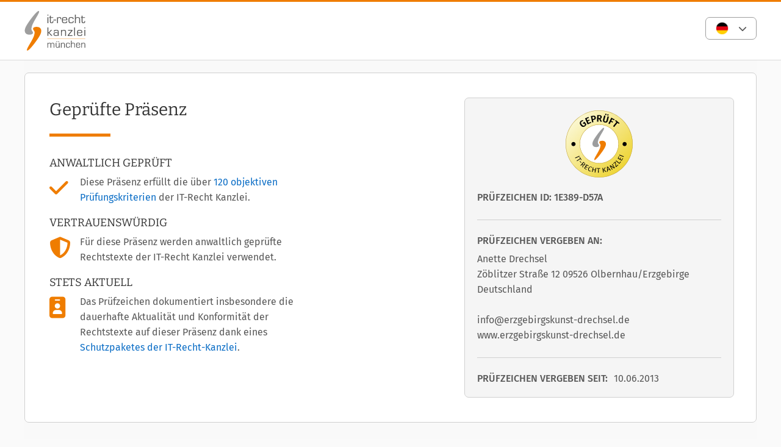

--- FILE ---
content_type: text/html;charset=utf-8
request_url: https://www.it-recht-kanzlei.de/Service/pruefzeichen.php?sid=1e389-d57a
body_size: 5738
content:
<!DOCTYPE html>
<html xml:lang="de" lang="de" xmlns="http://www.w3.org/1999/xhtml">
	<head>
		<script type="text/javascript" src="https://www.it-recht-kanzlei.de/js/jquery-3.6.0.min.js"></script>

					<meta charset="UTF-8">
		<title>Gepr&uuml;fte Pr&auml;senz: Anette Drechsel</title>
		<meta name="content-language" content="de">
		<meta name="revisit-After" content="1 days">
		<meta name="rating" content="general">
		<meta name="robots" content="index,follow">
		<meta name="googlebot" content="index,follow">
		<meta name="audience" content="Alle">
		<meta name="MSSmartTagsPreventParsing" content="true">
		<meta name="generator" content="Blickreif CMS (v6.7.40)">
		<meta name="author" content="IT-Recht Kanzlei">
		<link href="https://www.it-recht-kanzlei.de/internal/css/default.css" rel="stylesheet" type="text/css">
		<link href="https://www.it-recht-kanzlei.de/extension/chat_client/css/gui.css" rel="stylesheet" type="text/css">
		<link href="https://www.it-recht-kanzlei.de/extension/chat_client/css/client.css" rel="stylesheet" type="text/css">
		<link href="https://www.it-recht-kanzlei.de/css/itrk-ui.min.css?v=2.0.10" rel="stylesheet" type="text/css">
		<link href="https://www.it-recht-kanzlei.de/Service/pruefzeichen.php?sid=1e389-d57a&amp;lang=de" rel="canonical">
		<script type="application/ld+json">
	{
	    "@context": "https://schema.org",
	    "@type": "BreadcrumbList",
	    "itemListElement": [
	        {
	            "@type": "ListItem",
	            "position": 1,
	            "name": "Start",
	            "item": "https://www.it-recht-kanzlei.de/"
	        },
	        {
	            "@type": "ListItem",
	            "position": 2,
	            "name": "Geprüfte Präsenz: Anette Drechsel",
	            "item": "https://www.it-recht-kanzlei.de/Service/pruefzeichen.php?sid=1e389-d57a&lang=de"
	        }
	    ]
	}
</script>
		<script src="https://www.it-recht-kanzlei.de/internal/js/Base64.js"></script>
		<script src="https://www.it-recht-kanzlei.de/extension/chat_client/js/common.js" defer="defer"></script>
		<script src="https://www.it-recht-kanzlei.de/extension/chat_client/js/Chat.js" defer="defer"></script>
		<script src="https://www.it-recht-kanzlei.de/extension/chat_client/js/client.js" defer="defer"></script>
		<script src="https://www.it-recht-kanzlei.de/js/itrk-ui.min.js?v=2.0.10"></script>
		<script src="https://www.it-recht-kanzlei.de/internal/js/CMS.js"></script>

		<link rel="shortcut icon" href="https://www.it-recht-kanzlei.de/favicon.ico" />
		<link rel="alternate" type="application/rss+xml" title="IT-Recht Kanzlei Newsfeed" href="https://www.it-recht-kanzlei.de/rss.php" />
		<link rel="alternate" type="application/rss+xml" title="IT-Recht Kanzlei Newsfeed (komplett)" href="https://www.it-recht-kanzlei.de/rss.php?format=long" />

		<meta name="verify-v1" content="xdjvydCeH46QHlncVMdH/9WwytLciBfcbvYOk4UxF5w=" />
		<meta name="google-site-verification" content="MMr9iv4MjuByYqWJrNwekhboUelpn-Bqy1-KLRhHeKU" />
		<meta name="itkapi_notransmit" content="98dsu32ijr098dsaf_itkapinotransmit" />

		<link rel="stylesheet" type="text/css" href="/fonts/fira/fira.css">
		<link rel="stylesheet" type="text/css" href="/fonts/bitter/stylesheet.css" />
		<link rel="stylesheet" type="text/css" href="/fonts/pt-sans/stylesheet.css" />

		<link rel="stylesheet" type="text/css" href="/fontawesome-free-6.5.1/css/all.min.css" />

        <meta name="viewport" content="width=device-width, initial-scale=1">
		<link rel="stylesheet" href="/css/typography.css" type="text/css" media="all" />
		<link rel="stylesheet" href="/css/layout-full.css" type="text/css" media="screen" />
	</head>

	<body class="">
		<div></div>
		<div id="Header">
			<div class="Wrapper" style="position: relative;">
				<a  href="/"><img class="Logo" src="/gfx/Logos/logo.svg" alt="Logo der IT-Recht Kanzlei"
                                  title='Logo der IT-Recht Kanzlei' loading="eager" /></a>
				<div class="container-within_header">
<div class="itrk-dropdown-list">
	<ul>
				<li>
			<a href="https://www.it-recht-kanzlei.de/Service/pruefzeichen.php?sid=1e389-d57a&amp;lang=de">
				<img src="/gfx/Bilder/landing/icons/de.png" alt="de" />
			</a>
		</li>

											<li>
				<a href="https://www.it-recht-kanzlei.de/Service/pruefzeichen.php?sid=1e389-d57a&amp;lang=uk">
					<img src="/gfx/Bilder/landing/icons/uk.png" alt="uk" />
				</a>
			</li>
								<li>
				<a href="https://www.it-recht-kanzlei.de/Service/pruefzeichen.php?sid=1e389-d57a&amp;lang=fr">
					<img src="/gfx/Bilder/landing/icons/fr.png" alt="fr" />
				</a>
			</li>
								<li>
				<a href="https://www.it-recht-kanzlei.de/Service/pruefzeichen.php?sid=1e389-d57a&amp;lang=es">
					<img src="/gfx/Bilder/landing/icons/es.png" alt="es" />
				</a>
			</li>
								<li>
				<a href="https://www.it-recht-kanzlei.de/Service/pruefzeichen.php?sid=1e389-d57a&amp;lang=it">
					<img src="/gfx/Bilder/landing/icons/it.png" alt="it" />
				</a>
			</li>
			</ul>
</div>
</div>			</div>
		</div>

		<div class="Wrapper">
			<div></div>			<main id="Content">
				
<style>
	#popup #Content {
		background: none;
	}
	#Content p {
		text-align: left;
	}
	#Content h3 {
		margin-top: 30px;
	}

	#Content ul li::marker {
		color: var(--primary-color);
	}

	#Header .itrk-dropdown-list {
        display: inline-block;
    }
    #Header .itrk-dropdown-list ul {
        min-width: initial;
        padding: 2px 10px;
        margin-top: 10px !important;
    }
    #Header .itrk-dropdown-list ul li:first-child::after {
        margin-left: 10px !important;
    }
    #Header .itrk-dropdown-list ul:hover li:first-child::after {
        margin-left: 10px;
    }


	#pruefzeichen h1 {
		font: var(--font-h1);
		margin-bottom: 30px;
	}

	#pruefzeichen .itrk-card.notice {
		margin-top: 75px;
	}
	#pruefzeichen .itrk-card .pruefzeichen-siegel {
		text-align: center;
		margin-top: -92px;
		margin-bottom: 10px;
	}
	#pruefzeichen .itrk-card .pruefzeichen-siegel.shopsystem {
		text-align: center;
		margin-top: -80px;
		margin-bottom: 10px;
	}

	#pruefzeichen .sidebar ol {
		list-style-position: inside;
	}
	#pruefzeichen .sidebar ol li {
		position: relative;
		margin: 0;
	}
	#pruefzeichen .sidebar ol li::marker {
		position: absolute;
		margin-left: 10px;
	}

	#pruefzeichen .sidebar ol.order-integer {
		counter-reset: add-counter;
		margin: 0;
		list-style: none;
	}
	#pruefzeichen .sidebar ol.order-integer li {
		position: relative;
		counter-increment: add-counter;
		width: calc(100% - 25px);
		list-style: none;
		display: inline-block;
		padding-left: 25px;
	}
	#pruefzeichen .sidebar ol.order-integer li a {
		color: var(--tertiary-color);
	}
	#pruefzeichen .sidebar ol.order-integer li a:hover {
		text-decoration: underline;
	}
	#pruefzeichen .sidebar ol.order-integer li::before {
		content: counter(add-counter) '.';
		position: absolute;
		display: inline-block;
		width: 20px;
		left: 0;
	}


	@media all and (max-width: 767px) {
		#pruefzeichen .itrk-card .pruefzeichen-siegel.shopsystem {
			margin-top: -75px;
		}
		#pruefzeichen .itrk-card .spacer {
			padding-right: 20px !important;
			margin-bottom: 30px;
		}
	}
</style><style>
    #ShopVoteRatings .itrk-card.main,
    #pruefzeichen .itrk-card.main,
    #pruefzeichen-kriterien .itrk-card.main {
        padding: 25px 40px 30px 40px;
    }

    #pruefzeichen-kriterien h4 {
        font-size: 17px;
        line-height: 22px;
        text-transform: uppercase;
        font-family: 'Bitter', sans-serif;
    }

    #pruefzeichen-kriterien h2 {
        text-transform: uppercase;
    }

    #ShopVoteRatings > .itrk-card.main {
        margin: 0;
    }

    @media all and (max-width: 767px) {
        #ShopVoteRatings .itrk-card.main,
        #pruefzeichen .itrk-card.main,
        #pruefzeichen-kriterien .itrk-card.main {
            padding: 20px;
            margin: 20px;
        }
    }
</style>


<div>
    
<style type='text/css'>
	.pruefzeichen-ergebnis h4 {
		text-transform: uppercase;
		margin-bottom: 5px !important;
	}
	.pruefzeichen-ergebnis h4:first-child {
		padding-top: 0px !important;
	}

	.pruefzeichen-ergebnis i {
		width: 50px;
		font-size: 35px;
		color: var(--primary-color);
		position: absolute;
		left: 0;
		top: 5px;
	}
	.pruefzeichen-ergebnis p {
		padding-left: 50px;
		max-width: 400px;
		position: relative;
	}
	.pruefzeichen-ergebnis p:last-child {
		margin-bottom: 0 !important;
	}

	#pruefzeichen-kriterien a,
	.pruefzeichen-ergebnis a {
		/* text-decoration: underline; */
	}
</style>


<div id="pruefzeichen">
	<div class="itrk-card p-40">
		<div class="itrk-columns-2 size-60-40 auto-wrap">
			<div class="spacer">
				<h1 class="with-line">Gepr&uuml;fte Pr&auml;senz</h1>
				<div class="pruefzeichen-ergebnis">
																<h4>Anwaltlich geprüft</h4>											<p><i class="fas fa-check"></i>Diese Präsenz erfüllt die über <a href="/Service/info.php" target="_blank">120 objektiven Prüfungskriterien</a> der IT-Recht Kanzlei.</p>											<h4>Vertrauenswürdig</h4>											<p><i class="fas fa-shield-alt"></i>Für diese Präsenz werden anwaltlich geprüfte Rechtstexte der IT-Recht Kanzlei verwendet.</p>											<h4>Stets aktuell</h4>											<p><i class="fas fa-id-badge"></i>Das Prüfzeichen dokumentiert insbesondere die dauerhafte Aktualität und Konformität der Rechtstexte auf dieser Präsenz dank eines <a href="/schutzpakete.html" target="_blank">Schutzpaketes der IT-Recht-Kanzlei</a>.</p>									</div>
			</div>

			<div class="sidebar">
				<div class="itrk-card itrk-bg-lightgray notice">
					<div class="pruefzeichen-siegel shopsystem">
						<img src="/gfx/Logos/Service/seal_audited_presence_de.svg"
							style="height: 110px; image-rendering: optimizeQuality; margin-bottom: 10px;"
							alt="" />
					</div>

					<p class="font-medium" style="text-transform: uppercase">
						Pr&uuml;fzeichen ID: 1E389-D57A					</p>

					<hr />

					<p>
						<span class="font-medium block" style="margin-bottom: 8px; font-size: 16px; line-height: 19px; text-transform: uppercase">
							PR&Uuml;FZEICHEN VERGEBEN AN:
						</span>
						Anette Drechsel<br />
						Z&ouml;blitzer Stra&szlig;e 12
09526 Olbernhau/Erzgebirge
Deutschland<br /><br />
						info@erzgebirgskunst-drechsel.de<br />
						www.erzgebirgskunst-drechsel.de<br />
					</p>

					<hr />

					<p style="display: flex; flex-wrap: wrap; align-items: center; line-height: 20px;">
						<span class="font-medium" style="font-size: 16px; padding-right: 10px; text-transform: uppercase">
							PR&Uuml;FZEICHEN VERGEBEN SEIT:
						</span>
						<span>
							10.06.2013						</span>
					</p>
				</div>
			</div>
		</div>
	</div>
</div>
</div>

<div style="margin-top: 30px;">
            
<div id="pruefzeichen-kriterien" style="margin-bottom: 30px;">
    <div class="itrk-card p-30">
        <h2>120 Prüfungskriterien erfolgreich durchlaufen</h2><p>Die Internetpräsenz <a class="external" style="color: var(--tertiary-color);" target="_blank" href="https://www.erzgebirgskunst-drechsel.de">www.erzgebirgskunst-drechsel.de</a> hat hat ein strenges Prüfverfahren der IT-Recht Kanzlei durchlaufen. Die 120 Prüfkriterien werden ständig überarbeitet und an die aktuellen rechtlichen Voraussetzungen angepasst.</p><h3>Dauerhafte Überprüfung</h3><p>Die Internetpräsenz <a class="external" style="color: var(--tertiary-color);" target="_blank" href="https://www.erzgebirgskunst-drechsel.de">www.erzgebirgskunst-drechsel.de</a> wird von der IT-Recht Kanzlei regelmäßigen Nachkontrollen unterzogen. Dies gewährleistet die dauerhafte Einhaltung der Prüfkriterien.</p><h3>Bedeutung des Prüfzeichens</h3><p>Mit dem Prüfzeichen dokumentiert der Webseiten-Betreiber, dass</p><ul><li>er seine Internetpräsenz einer rechtlichen Prüfung durch die IT-Recht Kanzlei unterzogen hat,</li><li>dauerhaft rechtlich von dieser betreut wird und</li><li>von der IT-Recht Kanzlei bereitgestellte Rechtstexte verwendet</li></ul>
        <div class="itrk-button-bar">
            <a class="itrk-button invert"
                href="https://www.it-recht-kanzlei.de/Service/info.php?sid=1e389-d57a&amp;lang=de">
                Zu den 120 Pr&uuml;fkriterien            </a>
        </div>
    </div>
</div>    </div>
				<div style="clear: both;"></div>
			</main>
			<div></div>		</div>

		<div></div>
		<div></div>
		<div></div>					<div id="MinFooter">
				<div class="Wrapper">
					<span>&copy; 2005-2025 &middot; IT-Recht Kanzlei</span>
											<ul>
							<li><a href="https://www.it-recht-kanzlei.de/datenschutz.php">Datenschutzerklärung</a></li>
							<li><a href="https://www.it-recht-kanzlei.de/impressum.php">Impressum</a></li>
						</ul>
									</div>
			</div>
		
		<div></div>
		<div>

<!--suppress JSUnresolvedVariable -->
<script>
    /**
     * ON READY:
     * this is the last place in the execution where PHP should run.
     * so we grab all the stuff we need from the CMS, stick it into JS
     * data structures and then tell the JS that it is now safe to init.
     */
    $(function () {
        const userInfo = {
            userName: '',
            email: '',
            session_id: chatGetSessionId(),
            default_icon: 'https://www.it-recht-kanzlei.de/gfx/Logos/itrk-icon.svg'
        };

                userInfo.isMaster = false;
        userInfo.user_id = 0;
        userInfo.userUrl = Base64.decode("");
        userInfo.accountname = '';
        userInfo.accountUrl = Base64.decode("");
        userInfo.currentUrl = window.location.href;
        userInfo.currentTitle = document.title;
        
        window.chat_params = {
            serverUri: 'https://chat.it-recht-kanzlei.de:3000',
            userInfo: userInfo
        };

        // load the ChatClient HTML and hide it somewhere in the DOM
        window.chatClientHtml = $(Base64.decode("[base64]"));
        chatClientHtml.appendTo("body");

        //load socket-javascript using async jquery method
        //because some customers may not allow them to access our chatserver on port 3000
        $.getScript('https://chat.it-recht-kanzlei.de:3000' + '/socket.io/socket.io.js', chatInit);
    });


</script>
<script> var _paq = window._paq = window._paq || []; /* tracker methods like "setCustomDimension" should be called before "trackPageView" */ _paq.push(['disableCookies']); _paq.push(['trackPageView']); _paq.push(['enableLinkTracking']); (function() { var u="//www.it-recht-kanzlei.de/stats/"; _paq.push(['setTrackerUrl', u+'matomo.php']); _paq.push(['setSiteId', '1']); var d=document, g=d.createElement('script'), s=d.getElementsByTagName('script')[0]; g.async=true; g.src=u+'matomo.js'; s.parentNode.insertBefore(g,s); })();
</script></div>	</body>
</html>


--- FILE ---
content_type: text/css;charset=utf-8
request_url: https://www.it-recht-kanzlei.de/internal/css/default.css
body_size: 3283
content:
@charset "UTF-8";

@media all
{
	html {
		font-family: Arial, Helvetica, sans-serif;
		font-size: 12px;
		-ms-text-size-adjust: 100%;
		-webkit-text-size-adjust: 100%;
	}

	.clearfix {
		clear: both;
	}

	body {
		height: 100%;
	}

	body, * {
		margin: 0px;
		padding: 0px;
		font-weight: normal;
	}

	/* HTML5 HACK */
	article, aside, details, figcaption, figure, footer, header, hgroup, main, nav, section, summary {
		display: block;
	}
	audio, canvas, progress, video {
		display: inline-block; /* 1 */
		vertical-align: baseline; /* 2 */
	}

	a, abbr, acronym, address, applet, article, aside, audio,
	b, blockquote, big, body,
	center, canvas, caption, cite, code, command,
	datalist, dd, del, details, dfn, dl, div, dt,
	em, embed,
	fieldset, figcaption, figure, font, footer, form,
	h1, h2, h3, h4, h5, h6, header, hgroup, html,
	i, iframe, img, ins,
	kbd,
	keygen,
	label, legend, li,
	meter,
	nav,
	object, ol, output,
	p, pre, progress,
	q,
	s, samp, section, small, span, source, strike, strong, sub, sup,
	table, tbody, tfoot, thead, th, tr, tdvideo, tt,
	u, ul,
	var {
		background: transparent;
		border: 0px none;
		font-size: 100%;
		margin: 0px;
		padding: 0px;
		border: 0px;
		outline: 0px;
		vertical-align: top;
		font-weight: inherit;
	}


	embed { vertical-align:top; }

	ul, ol {
		list-style: square;
	}

	table { border-collapse: collapse; border-spacing: 0; border: none; }
	td, th { padding: 0; border: none; }

	a > img { border: 0px; }
	a:active, a:hover {	outline: 0;	}

	/* Textauszeichnung */
	cite, blockquote { font-style:italic; quotes: none; }
	blockquote { margin: 0 0 1em 1.5em; }

	em, i { font-style:italic; }
	strong, b { font-weight: bold; }

	pre, code {
		font-family: monospace, Courier;
		font-size: 1.1em;
		margin: 0px;
		padding: 0px;
		overflow-x: auto;
	}

	acronym, abbr {
		letter-spacing: .07em;
		border-bottom: .1em dashed #c00;
		cursor: help;
	}

	address {
		margin-bottom: 2em;
		font-style: normal;
	}
	sup {
		font-size: 70%;
	}


	button, input, optgroup, select, textarea {
		color: inherit;
		font: inherit;
		margin: 0;
	}

	button,	html input[type="button"],
	input[type="reset"], input[type="submit"] {
	  cursor: pointer;
	  color: black;
	}


	button::-moz-focus-inner, input::-moz-focus-inner {
		border: 0;
		padding: 0;
	}

	input[type="checkbox"], input[type="radio"] {
		box-sizing: border-box; /* 1 */
		padding: 0; /* 2 */
	}

	input[type="search"] {
		-webkit-appearance: textfield;
		-moz-box-sizing: content-box;
		-webkit-box-sizing: content-box;
		box-sizing: content-box;
	}
	input[type="search"]::-webkit-search-cancel-button,
	input[type="search"]::-webkit-search-decoration {
		-webkit-appearance: none;
	}


	fieldset {
		border: 1px solid #c0c0c0;
		margin: 0 2px;
		padding: 0.35em 0.625em 0.75em;
	}

	legend {
		border: 0;
		padding: 0;
	}

	textarea { overflow: auto; }


	.unselectable {
		cursor: default;
	   -moz-user-select: -moz-none;
	   -khtml-user-select: none;
	   -webkit-user-select: none;
	   -ms-user-select: none;
	   user-select: none;
		-khtml-user-drag: none;
		-webkit-user-drag: none;
	}

	header {
		background: white;
		padding: 20px 20px 0px 20px;
		margin: -12px -20px 2em -20px;
		border-bottom: 1px solid #d5d5d5;
	}
}


@media screen {
	#CMS_Navigation {
		width: 22%;
		float: left;
		width: 230px;
		position: fixed;
		top: 67px;
		bottom: 0px;
		left: 0px;
		background: #f7f7f7;
		z-index: 1000;
		overflow: auto;
		font-size: 12px;
		box-shadow: 1px 0px 5px rgba(0, 0, 0, 0.1);
		padding: 0px;
		padding-bottom: 30px;
	 }
	 
	#CMS_Navigation ul a,
	#CMS_Navigation ul {
		color: #333;
		margin: 0px;
		width: 100%;
	}

	#CMS_Navigation ul {
		padding: 0em 0em 1em 0em;
		list-style: none;
		user-select: none;
        -moz-user-select: none;
        -khtml-user-select: none;
        -webkit-user-select: none;
        -o-user-select: none;		
	}

	#CMS_Navigation ul li {
		user-select: none;
		-moz-user-select: none;
		-khtml-user-select: none;
		-webkit-user-select: none;
		-o-user-select: none;
	}

	#CMS_Navigation li.cms-navi-menu {
		font-size: 11px;
		padding: 0em 1.5em;
		margin-bottom: 0px;
		border-bottom: 1px solid #e0e0e0;
	}
	
	#CMS_Navigation li.cms-navi-menu ul.cms-navi-submenu {
		margin-top: 0px;
		margin-left: 0.2em;
		margin-right: 20px;
		margin-bottom: 1em;
		padding-bottom: 0px;
		display: none;
	}
	#CMS_Navigation li.cms-navi-menu.visible,
	#CMS_Navigation li.cms-navi-menu.active {
		background: white;
		border-bottom: 1px solid #eee;
		margin-bottom: 0.5em;
	}
	#CMS_Navigation li.cms-navi-menu.visible {
		/* background: #efefef; */
	}
	#CMS_Navigation li.cms-navi-menu.visible ul.cms-navi-submenu,
	#CMS_Navigation li.cms-navi-menu.active ul.cms-navi-submenu {
		color: #333;
		display: block;
	}
	#CMS_Navigation li.cms-navi-menu.visible ul.cms-navi-submenu {
		padding-top: 0.9em;
	}
	#CMS_Navigation li.cms-navi-menu.active i.fa-chevron-circle-left {
		transform: rotate(-90deg);
	}
		
	#CMS_Navigation li.cms-navi-menu ul li.cms-navi-submenu,
	#CMS_Navigation li.cms-navi-menu ul.cms-navi-submenu li {
		padding: 0px 0px;
		margin: 0px;
	}


	#CMS_Navigation li.cms-navi-menu ul.cms-navi-submenu li a span.cms-counter {
		float: right;
		margin-top: -2px;
		margin-left: 10px;
		margin-right: 15px;
	}

	#CMS_Navigation li.cms-navi-menu ul.cms-navi-submenu li.selected a {
		text-decoration: none;
		font-weight: bold;
		margin-left: -20px;
		padding-left: 34px;
		background: #edf0ff;
		color: #444;
	}
	#CMS_Navigation li.cms-navi-menu ul.cms-navi-submenu li.selected a i {
		left: 16px;
	}

	#CMS_Navigation li.cms-navi-menu ul.cms-navi-submenu li a {
		display: block;
		position: relative;
		padding: 0.4em 0em;		
		margin-left: 14px;
		color: #333;
	}
	#CMS_Navigation li.cms-navi-menu ul li.cms-navi-submenu i.fa,
	#CMS_Navigation li.cms-navi-menu ul.cms-navi-submenu li i.fa,
	#CMS_Navigation li.cms-navi-menu ul li.cms-navi-submenu i.fi,
	#CMS_Navigation li.cms-navi-menu ul.cms-navi-submenu li i.fi {
		position: absolute;
		left: -18px;
		color: #aaa;
		transform: rotate(0deg);
	}

	#CMS_Navigation li.cms-navi-menu ul.cms-navi-submenu > li > ul.cms-navi-submenu {
		margin-top: 0;
		margin-left: 0.28rem;
		border-left: 1px solid #e8e8e8;
		padding-left: 0.5rem;
		padding-top: 0;
		margin-bottom: 0;
	}


	#CMS_Navigation ul li *:last-child {
		margin-bottom: 0px;
	}

	#CMS_Navigation li.cms-navi-menu a {
		display: block;
		text-transform: uppercase;
		font-weight: bold;
		padding: 1em 0em;
		color: #6f6f6f;
	}
	#CMS_Navigation li.cms-navi-menu li a {
		text-transform: none;
		font-size: 12px;
		font-weight: normal;
		color: #333;
	}

	li.cms-navi-menu i.fi,
	li.cms-navi-menu i.fa {
		margin-left: 0.4em;
		float: right;
		font-size: 12px;
	}

	li.cms-navi-menu ul.cms-navi-submenu i.fa,
	li.cms-navi-menu ul.cms-navi-submenu i.fi {
		margin-right: 0.4em;
		float: none;
	}

	#CMS_Navigation li.cms-navi-menu ul {
		margin: 0px;
		margin-top: 0.5em;
		padding-bottom: 0px;
		list-style: none;
	}
	#CMS_Navigation li.cms-navi-menu ul li {
		padding-left: 1em;
		margin-bottom: 0em;
		border: 0px;
	}

	.CMS_Window,
	#CMS_Window {
		position: fixed;
		z-index: 2000;
		font-size: 12px;
		text-align: left;
		padding: 1em;

		top: 10%;
		left: 10%;
		right: 10%;
		bottom: 10%;
		min-width: 300px;
		max-width: 900px;
		margin: auto;

		background-color: white;
		border: 1px solid rgb(204, 204, 204);
		box-shadow: rgba(0, 0, 0, 0.2) 0px 0px 10px;
		display: block;
		background-position: 0% 0%;
		background-repeat: initial;
		overflow: auto;
		cursor: default;
	}

	.CMS_Window .bottom-bar,
	#CMS_Window .bottom-bar {
		position: absolute;
		bottom: 0px;
		left: 0px;
		right: 0px;
		padding: 15px;
		padding-bottom: 0px;
		background: #f5f5f5;
		height: 41px;
	}

	.CMS_Window .content,
	#CMS_Window .content {
		position: absolute;
		top: 0px;
		bottom: 60px;
		left: 0px;
		right: 0px;
		overflow: scroll;
		overflow-x: hidden;
	}

	.CMS_Window .top-bar,
	#CMS_Window .top-bar {
		position: absolute;
		top: 0px;
		height: 50px;
		left: 0px;
		right: 0px;
		padding: 15px;
		padding-top: 10px;
		padding-bottom: 0px;
		background: #f5f5f5;
		background: #FF4101;
		border-bottom: 1px solid #efefef;
		line-height: 1.5em;
		color: white;
	}


	#CMS_Window .top-bar + .content,
	.CMS_Window .top-bar + .content {
		top: 70px;
	}

	.CMS_BGFade,
	#CMS_BGFade,
	.CMS_Overlay,
	#CMS_Overlay {
		position: fixed;
		background-color: rgba(0, 0, 0, 0.7);
		top: 0px;
		left: 0px;
		right: 0px;
		bottom: 0px;
		z-index: 9999990;
		background-position: 0% 0%;
		background-repeat: initial;
		display: none;
		cursor: default;
	}

	.CMS_Overlay,
	#CMS_Overlay {
		z-index: 1000;
	}

	.cms-dropin {
		border: 1px dashed #000;
		/* padding: 6px 12px 4px 12px; */
		color: #444;
		cursor: pointer;
		border-radius: 3px;
		overflow: hidden;
		background: rgba(0, 0, 0, 0.08);
		border: 1px dashed #666;

		-webkit-transition: 0.5s ease;
		-moz-transition: 0.5s ease;
		-o-transition: 0.5s ease;

		border-radius: 5px;
		border: 0px;
		margin: 5px 3px;

		border-radius: 0px;
		background-color: #f5f5f5;
		background-image: url(../gfx/Prototype/content.png);
		background-repeat:no-repeat;
		background-position: center center;

		height: 90px;
	}

/*
	.cms-container .cms-dropin {
		height: 0px;
		min-height: 20px;
		opacity: 0;
	}
	.cms-container:hover .cms-dropin {
		opacity: 1;
	}
*/

	.cms-container {
		-webkit-transition: 0.25s ease;
		-moz-transition: 0.25s ease;
		-o-transition: 0.25s ease;
		overflow: visible;
	}
	.cms-container:hover {
/*
		box-shadow: 0px 0px 0px 1px rgba(99,172,211, 1),
					inset 0px 0px 0px 1px rgba(99,172,211, 1);
					0px 0px 10px rgba(0, 0, 0, 0.5);
*/

		/* -webkit-transform: scale(1.03); */
		/* -webkit-transform: translate(-5px, -5px); */
	}
	.cms-container.active {
		box-shadow: 0px 0px 0px 1px rgba(99,172,211, 1),
					inset 0px 0px 0px 1px rgba(99,172,211, 1),
					0px 0px 10px rgba(0, 0, 0, 0.5);
/*					inset 0px 0px 0px 500px rgba(230,242,248,1); */

/*		-webkit-transform: translate(-5px, -5px); */
		overflow: hidden;
	}

/*	.cms-container .cms-dropin {
		-webkit-transition: 0.5s ease;
		-moz-transition: 0.5s ease;
		-o-transition: 0.5s ease;
		height: 1px;
		line-height: 1px;
		opacity: 0;
		-webkit-opacity: 0;
	}
	.cms-container:hover .cms-dropin {
		height: 25px;
		opacity: 1;
		line-height: 12px;
		-webkit-opacity: 1;
	} */



	.cms-helper {
		-webkit-transition: 0.25s ease-in-out;
		-moz-transition: 0.25s ease-in-out;
		-o-transition: 0.25s ease-in-out;
		white-space: normal;
	}
	.cms-helper.active,
	.cms-helper:hover {
		box-shadow: inset 0px 0px 0px 2px #FBC746;
/*		background: rgba(255, 255, 39, 0.08); */
    }
	.cms-helper.active {
		box-shadow: inset 0px 0px 0px 2px #49A8E6;
/*		background: rgba(255, 255, 39, 0.2); */
/*		border: 1px dashed rgba(10, 10, 10, 0.5); */
	}

	.cms-container.active .cms-helper:hover {
		box-shadow: none;
	}



	#cms-widget-settings ul {
		list-style: none;
		margin-bottom: 2em;
	}
	#cms-widget-settings ul li {
		clear: both;
		margin: 3px 0px;
	}

	#cms-widget-settings ul li a {
		color: #B8C1CF;
		text-transform: uppercase;
		display: block;
		margin-top: 2em;
		margin-bottom: 0.5em;
		border-bottom: 1px solid #7b818a;
	}


	#cms-widget-settings ul li label {
		display: inline-block;
		width: 80px;
		max-width: 80px;
		margin-right: 2%;
		clear: left;
		padding-top: 3px;
	}

	#cms-widget-settings .measure {
		display: inline-block;
		border: 1px solid #ddd;
		border-radius: 3px;
		font-size: 10px;
		line-height: 11px;
		padding: 0px;
		margin: 0px;
		margin-top: 2px;
		background: white;
		padding: 3px 2px 4px 2px;
			background: #39404C;
			border: 1px solid #343B47;
	}

	#cms-widget-settings input {
		border: 0px;
		padding: 0px;
		box-shadow: none;
		margin-bottom: 0px;
		background: none;
	}

	#cms-widget-settings .measure input.resizer {
		padding: 0px 0px;
		width: 2em;
		border: none;
		background: none;
		outline: none;
		box-shadow: none;
		border-radius: 0px;
		border: none;
		margin-top: 1px;
		margin-left: 3px;
		text-align: right;
	}

	#cms-widget-settings .measure select {
		font-size: 10px;
		font-weight: bold;
		color: #1EA9FF;
		appearance: none;
		-moz-appearance: none;
		-webkit-appearance: none;
		border: none;
		background: none;
		outline: none;
		box-shadow: none;
		padding: 0px 0px;
		margin: 0px 0px;
		display: inline-block;
	}


	[draggable] {
	  -moz-user-select: none;
	  -khtml-user-select: none;
	  -webkit-user-select: none;
	  -ms-user-select: none;
	  user-select: none;
	  /* Required to make elements draggable in old WebKit */
	  -khtml-user-drag: element;
	  -webkit-user-drag: element;
	}

}

--- FILE ---
content_type: text/css
request_url: https://www.it-recht-kanzlei.de/fonts/fira/fira.css
body_size: 656
content:
@font-face{
    font-family: 'Fira Sans';
    src: url('/fonts/fira/eot/FiraSans-Hair.eot');
    src: local('Fira Sans Hair'),
         url('/fonts/fira/eot/FiraSans-Hair.eot') format('embedded-opentype'),
         url('/fonts/fira/woff/FiraSans-Hair.woff') format('woff'),
         url('/fonts/fira/ttf/FiraSans-Hair.ttf') format('truetype');
    font-weight: 100;
    font-style: normal;
}

@font-face{
    font-family: 'Fira Sans';
    src: url('/fonts/fira/eot/FiraSans-HairItalic.eot');
    src: local('Fira Sans Hair Italic'),
         url('/fonts/fira/eot/FiraSans-HairItalic.eot') format('embedded-opentype'),
         url('/fonts/fira/woff/FiraSans-HairItalic.woff') format('woff'),
         url('/fonts/fira/ttf/FiraSans-HairItalic.ttf') format('truetype');
    font-weight: 100;
    font-style: italic;
}

@font-face{
    font-family: 'Fira Sans';
    src: url('/fonts/fira/eot/FiraSans-UltraLight.eot');
    src: local('Fira Sans UltraLight'),
         url('/fonts/fira/eot/FiraSans-UltraLight.eot') format('embedded-opentype'),
         url('/fonts/fira/woff/FiraSans-UltraLight.woff') format('woff'),
         url('/fonts/fira/ttf/FiraSans-UltraLight.ttf') format('truetype');
    font-weight: 200;
    font-style: normal;
}

@font-face{
    font-family: 'Fira Sans';
    src: url('/fonts/fira/eot/FiraSans-UltraLightItalic.eot');
    src: local('Fira Sans UltraLight Italic'),
         url('/fonts/fira/eot/FiraSans-UltraLightItalic.eot') format('embedded-opentype'),
         url('/fonts/fira/woff/FiraSans-UltraLightItalic.woff') format('woff'),
         url('/fonts/fira/ttf/FiraSans-UltraLightItalic.ttf') format('truetype');
    font-weight: 200;
    font-style: italic;
}

@font-face{
    font-family: 'Fira Sans';
    src: url('/fonts/fira/eot/FiraSans-Light.eot');
    src: local('Fira Sans Light'),
         url('/fonts/fira/eot/FiraSans-Light.eot') format('embedded-opentype'),
         url('/fonts/fira/woff/FiraSans-Light.woff') format('woff'),
         url('/fonts/fira/ttf/FiraSans-Light.ttf') format('truetype');
    font-weight: 300;
    font-style: normal;
}

@font-face{
    font-family: 'Fira Sans';
    src: url('/fonts/fira/eot/FiraSans-LightItalic.eot');
    src: local('Fira Sans Light Italic'),
         url('/fonts/fira/eot/FiraSans-LightItalic.eot') format('embedded-opentype'),
         url('/fonts/fira/woff/FiraSans-LightItalic.woff') format('woff'),
         url('/fonts/fira/ttf/FiraSans-LightItalic.ttf') format('truetype');
    font-weight: 300;
    font-style: italic;
}

@font-face{
    font-family: 'Fira Sans';
    src: url('/fonts/fira/eot/FiraSans-Regular.eot');
    src: local('Fira Sans Regular'),
         url('/fonts/fira/eot/FiraSans-Regular.eot') format('embedded-opentype'),
         url('/fonts/fira/woff/FiraSans-Regular.woff') format('woff'),
         url('/fonts/fira/ttf/FiraSans-Regular.ttf') format('truetype');
    font-weight: 400;
    font-style: normal;
}

@font-face{
    font-family: 'Fira Sans';
    src: url('/fonts/fira/eot/FiraSans-Italic.eot');
    src: local('Fira Sans Regular Italic'),
         url('/fonts/fira/eot/FiraSans-Italic.eot') format('embedded-opentype'),
         url('/fonts/fira/woff/FiraSans-Italic.woff') format('woff'),
         url('/fonts/fira/ttf/FiraSans-Italic.ttf') format('truetype');
    font-weight: 400;
    font-style: italic;
}

@font-face{
    font-family: 'Fira Sans';
    src: url('/fonts/fira/eot/FiraSans-Medium.eot');
    src: local('Fira Sans Medium'),
         url('/fonts/fira/eot/FiraSans-Medium.eot') format('embedded-opentype'),
         url('/fonts/fira/woff/FiraSans-Medium.woff') format('woff'),
         url('/fonts/fira/ttf/FiraSans-Medium.ttf') format('truetype');
    font-weight: 500;
    font-style: normal;
}

@font-face{
    font-family: 'Fira Sans';
    src: url('/fonts/fira/eot/FiraSans-MediumItalic.eot');
    src: local('Fira Sans Medium Italic'),
         url('/fonts/fira/eot/FiraSans-MediumItalic.eot') format('embedded-opentype'),
         url('/fonts/fira/woff/FiraSans-MediumItalic.woff') format('woff'),
         url('/fonts/fira/ttf/FiraSans-MediumItalic.ttf') format('truetype');
    font-weight: 500;
    font-style: italic;
}

@font-face{
    font-family: 'Fira Sans';
    src: url('/fonts/fira/eot/FiraSans-SemiBold.eot');
    src: local('Fira Sans SemiBold'),
         url('/fonts/fira/eot/FiraSans-SemiBold.eot') format('embedded-opentype'),
         url('/fonts/fira/woff/FiraSans-SemiBold.woff') format('woff'),
         url('/fonts/fira/ttf/FiraSans-SemiBold.ttf') format('truetype');
    font-weight: 600;
    font-style: normal;
}

@font-face{
    font-family: 'Fira Sans';
    src: url('/fonts/fira/eot/FiraSans-SemiBoldItalic.eot');
    src: local('Fira Sans SemiBold Italic'),
         url('/fonts/fira/eot/FiraSans-SemiBoldItalic.eot') format('embedded-opentype'),
         url('/fonts/fira/woff/FiraSans-SemiBoldItalic.woff') format('woff'),
         url('/fonts/fira/ttf/FiraSans-SemiBoldItalic.ttf') format('truetype');
    font-weight: 600;
    font-style: italic;
}

@font-face{
    font-family: 'Fira Sans';
    src: url('/fonts/fira/eot/FiraSans-Bold.eot');
    src: local('Fira Sans Bold'),
         url('/fonts/fira/eot/FiraSans-Bold.eot') format('embedded-opentype'),
         url('/fonts/fira/woff/FiraSans-Bold.woff') format('woff'),
         url('/fonts/fira/ttf/FiraSans-Bold.ttf') format('truetype');
    font-weight: 700;
    font-style: normal;
}

@font-face{
    font-family: 'Fira Sans';
    src: url('/fonts/fira/eot/FiraSans-BoldItalic.eot');
    src: local('Fira Sans Bold Italic'),
         url('/fonts/fira/eot/FiraSans-BoldItalic.eot') format('embedded-opentype'),
         url('/fonts/fira/woff/FiraSans-BoldItalic.woff') format('woff'),
         url('/fonts/fira/ttf/FiraSans-BoldItalic.ttf') format('truetype');
    font-weight: 700;
    font-style: italic;
}

@font-face{
    font-family: 'Fira Sans';
    src: url('/fonts/fira/eot/FiraSans-ExtraBold.eot');
    src: local('Fira Sans ExtraBold'),
         url('/fonts/fira/eot/FiraSans-ExtraBold.eot') format('embedded-opentype'),
         url('/fonts/fira/woff/FiraSans-ExtraBold.woff') format('woff'),
         url('/fonts/fira/ttf/FiraSans-ExtraBold.ttf') format('truetype');
    font-weight: 800;
    font-style: normal;
}

@font-face{
    font-family: 'Fira Sans';
    src: url('/fonts/fira/eot/FiraSans-ExtraBoldItalic.eot');
    src: local('Fira Sans ExtraBold Italic'),
         url('/fonts/fira/eot/FiraSans-ExtraBoldItalic.eot') format('embedded-opentype'),
         url('/fonts/fira/woff/FiraSans-ExtraBoldItalic.woff') format('woff'),
         url('/fonts/fira/ttf/FiraSans-ExtraBoldItalic.ttf') format('truetype');
    font-weight: 800;
    font-style: italic;
}

@font-face{
    font-family: 'Fira Sans';
    src: url('/fonts/fira/eot/FiraSans-Heavy.eot');
    src: local('Fira Sans Heavy'),
         url('/fonts/fira/eot/FiraSans-Heavy.eot') format('embedded-opentype'),
         url('/fonts/fira/woff/FiraSans-Heavy.woff') format('woff'),
         url('/fonts/fira/ttf/FiraSans-Heavy.ttf') format('truetype');
    font-weight: 900;
    font-style: normal;
}

@font-face{
    font-family: 'Fira Sans';
    src: url('/fonts/fira/eot/FiraSans-HeavyItalic.eot');
    src: local('Fira Sans Heavy Italic'),
         url('/fonts/fira/eot/FiraSans-HeavyItalic.eot') format('embedded-opentype'),
         url('/fonts/fira/woff/FiraSans-HeavyItalic.woff') format('woff'),
         url('/fonts/fira/ttf/FiraSans-HeavyItalic.ttf') format('truetype');
    font-weight: 900;
    font-style: italic;
}


@font-face{
    font-family: 'Fira Mono';
    src: url('/fonts/fira/eot/FiraMono-Regular.eot');
    src: local('Fira Mono'),
         url('/fonts/fira/eot/FiraMono-Regular.eot') format('embedded-opentype'),
         url('/fonts/fira/woff/FiraMono-Regular.woff') format('woff'),
         url('/fonts/fira/ttf/FiraMono-Regular.ttf') format('truetype');
    font-weight: 400;
    font-style: normal;
}

@font-face{
    font-family: 'Fira Mono';
    src: url('/fonts/fira/eot/FiraMono-Bold.eot');
    src: local('Fira Mono Bold'),
         url('/fonts/fira/eot/FiraMono-Bold.eot') format('embedded-opentype'),
         url('/fonts/fira/woff/FiraMono-Bold.woff') format('woff'),
         url('/fonts/fira/ttf/FiraMono-Bold.ttf') format('truetype');
    font-weight: 600;
    font-style: normal;
}

--- FILE ---
content_type: text/css
request_url: https://www.it-recht-kanzlei.de/fonts/bitter/stylesheet.css
body_size: 345
content:
@font-face {
font-family: 'Bitter';
font-style: normal;
font-weight: 300;
src: url('/fonts/bitter/bitter-v19-latin-300.eot'); /* IE9 Compat Modes */
src: local(''),
     url('/fonts/bitter/bitter-v19-latin-300.eot?#iefix') format('embedded-opentype'), /* IE6-IE8 */
     url('/fonts/bitter/bitter-v19-latin-300.woff2') format('woff2'), /* Super Modern Browsers */
     url('/fonts/bitter/bitter-v19-latin-300.woff') format('woff'), /* Modern Browsers */
     url('/fonts/bitter/bitter-v19-latin-300.ttf') format('truetype'), /* Safari, Android, iOS */
     url('/fonts/bitter/bitter-v19-latin-300.svg#Bitter') format('svg'); /* Legacy iOS */
}

@font-face {
font-family: 'Bitter';
font-style: normal;
font-weight: 400;
src: url('/fonts/bitter/bitter-v19-latin-regular.eot'); /* IE9 Compat Modes */
src: local(''),
     url('/fonts/bitter/bitter-v19-latin-regular.eot?#iefix') format('embedded-opentype'), /* IE6-IE8 */
     url('/fonts/bitter/bitter-v19-latin-regular.woff2') format('woff2'), /* Super Modern Browsers */
     url('/fonts/bitter/bitter-v19-latin-regular.woff') format('woff'), /* Modern Browsers */
     url('/fonts/bitter/bitter-v19-latin-regular.ttf') format('truetype'), /* Safari, Android, iOS */
     url('/fonts/bitter/bitter-v19-latin-regular.svg#Bitter') format('svg'); /* Legacy iOS */
}

@font-face {
font-family: 'Bitter';
font-style: normal;
font-weight: 500;
src: url('/fonts/bitter/bitter-v19-latin-500.eot'); /* IE9 Compat Modes */
src: local(''),
     url('/fonts/bitter/bitter-v19-latin-500.eot?#iefix') format('embedded-opentype'), /* IE6-IE8 */
     url('/fonts/bitter/bitter-v19-latin-500.woff2') format('woff2'), /* Super Modern Browsers */
     url('/fonts/bitter/bitter-v19-latin-500.woff') format('woff'), /* Modern Browsers */
     url('/fonts/bitter/bitter-v19-latin-500.ttf') format('truetype'), /* Safari, Android, iOS */
     url('/fonts/bitter/bitter-v19-latin-500.svg#Bitter') format('svg'); /* Legacy iOS */
}

--- FILE ---
content_type: text/css
request_url: https://www.it-recht-kanzlei.de/css/typography.css
body_size: 6071
content:
html, body {
    font-size   : 16px;
    font-family : 'Fira Sans', Arial, verdana, sans-serif;
    font-weight : normal;
    line-height : 1.6em;
}

hr {
    display       : block;
    clear         : both;
    height        : 1px;
    border        : 0;
    margin        : 1.5em 0;
    border-bottom : 1px solid var(--lightgray-border);
}

hr.thick {
    border-bottom : 7px solid var(--lightgray);
}

th.center,
td.center,
div.center,
p.center {
    text-align : center !important;
}


div.section {
    display : inline-block;
    clear   : both;
}

div.section.center {
    text-align : center;
}


hr.blue {
    border-bottom : 2px solid #0c6ec6;
}

.p-0 {
    padding : 0 !important;
}

/* Text transformations */

.uppercase {
    text-transform : uppercase !important;
}

.uppercase.bold {
    font-weight : 500 !important;
}

.capitalize {
    text-transform : capitalize !important;
}

.lowercase {
    text-transform : lowercase !important;
}

.italic {
    font-style : italic !important;
}

.no-decoration {
    text-decoration : none !important;
}

i.fa {
    line-height : inherit;
}

a {
    text-decoration : none;
    color           : var(--secondary-color);
}

a.external {
    cursor: pointer;
}

a.external::after {
    font-family : "Font Awesome 6 Free";
    font-weight : 900;
    content     : "\f35d";
    font-size   : 80%;
    margin      : 0 3px;
}

a.external-before::before {
    font-family     : "Font Awesome 6 Free";
    font-weight     : 900;
    content         : "\f360";
    font-size       : 95%;
    margin          : 0px 10px 0 0;
    text-decoration : none;
    display         : inline-block;
    color           : var(--darkgray);
}

a.nohover:hover {
    text-decoration : underline;
}

#Content {
    color : var(--tertiary-color);
}

#Content::after {
    display : block;
    content : "";
    clear   : both;
}

#Content sup {
    font-size   : 100%;
    font-weight : 300;
    color       : var(--tertiary-color);
}

#Content p b {
    font-weight : 500;
}

h1, h2, h3, h4, h5 {
    line-height : 130%;
    font-family : 'Bitter', Arial, verdana, sans-serif;
    font-weight : 400;
}

h1 *, h2 *, h3 *, h4 *, h5 * {
    font-family   : 'Bitter', Arial, verdana, sans-serif;
    font-weight   : 400;
}

#Article a {
    word-wrap : break-word;
}


ol.alpha2 {
    margin-left   : 2.3em !important;
    counter-reset : list;
}

ol.alpha2 > li {
    list-style : none;
}

ol.alpha2 > li:before {
    text-align        : right;
    font-weight       : bold;
    display           : inline-block;
    width             : 2em;
    margin-left       : -2.6em;
    margin-right      : 0.5em;
    content           : counter(list, lower-alpha) ") ";
    counter-increment : list;
}


#Content *.black,
*.black {
    color : var(--tertiary-color);
}


#Content header {
    padding : 0;
    margin  : 0 0 1.5em;
}

#Content header h1 {
    margin-bottom : 0;
}

body.plain header.News {
    padding : 0 !important;
}

body.plain header.News address {
    position : relative;
}

p.blue,
span.blue {
    color : #0c6ec6;
}

.orange {
    color : var(--primary-color);
}

.orangeBackground {
    background-color : var(--primary-color);
}

a.ref_images {
    float         : left;
    margin-right  : 15px;
    margin-bottom : 10px;
    border        : 1px solid #bdcbe0;
    background    : white;
    padding       : 4px 4px 0;
}


article ul.brui-ulist,
#Article ul.brui-ulist {
    margin-left : 0;
}

#Content table th h2 {
    margin : 0.5em;
}


#Article > h2:first-child {
    margin-top : 0;
}

#Content div.cms-block,
#Content p.quote,
#Content blockquote {
    margin-top    : 2em;
    margin-bottom : 1em;
    margin-left   : 0;
    margin-right  : 0;
    padding       : 40px;
    background    : var(--background-blue);
    border-radius : var(--itrk-border-radius);
    position      : relative;
}

#Content .cms-block p.quote,
#Content .cms-block .cms-block {
    margin  : 2.5em;
    padding : 0 1.875em;
}

#Content .cms-block p.quote:after,
#Content .cms-block .cms-block:after {
    top   : -3px;
    left  : -10px;
    width : 30px;
}

#Content div.cms-block.info {
    margin : 0.5em 0 1em;
}

#Content p.quote,
#Content blockquote {
    font-style : normal;
}

#Content div.cms-block > *:first-child {
    margin-top : 0 !important;
}

#Content div.cms-block > *:last-child {
    margin-bottom : 0 !important;
}

#Content div.cms-block > *:last-child > *:last-child {
    margin-bottom : 0 !important;
}

#Content div.cms-block div.cms-block {
    padding    : 1em;
    background : white;
}

#Content div.cms-block.achtung::after,
#Content div.cms-block.hinweis::after,
#Content div.cms-block.hinweise::after,
#Content div.cms-block.beispiel::after,
#Content div.cms-block.beispiele::after,
#Content div.cms-block.tipp::after,
#Content div.cms-block.tipps::after,
#Content div.cms-block.definition::after,
#Content div.cms-block.muster::after,
#Content p.quote::after,
#Content blockquote::after {
    content           : '';
    position          : absolute;
    left              : -15px;
    top               : -15px;
    width             : 50px;
    height            : 50px;
    background-size   : contain;
    background-repeat : no-repeat;
    vertical-align    : middle;
    margin-right      : 0.5em;
}

#Content div.cms-block::before,
#Content p.quote::before,
#Content blockquote::before {
    font-weight    : 500;
    display        : block;
    text-transform : uppercase;
    margin-bottom  : 1em;
}

#Content div.cms-block.achtung::after {
    background-image : url('/gfx/News/block-achtung.svg');
}

#Content div.cms-block.achtung::before {
    content : 'Achtung';
}

#Content p.quote:after,
#Content blockquote:after {
    background-image : url('/gfx/News/block-zitat.svg');
}

#Content p.quote:before,
#Content blockquote:before {
    content : 'Zitat';
}

#Content div.cms-block.hinweis::after,
#Content div.cms-block.hinweise::after {
    background-image : url('/gfx/News/block-hinweis.svg');
}

#Content div.cms-block.hinweis::before {
    content : "Hinweis";
}

#Content div.cms-block.hinweise::before {
    content : "Hinweise";
}

#Content div.cms-block.beispiel::after,
#Content div.cms-block.beispiele::after {
    background-image : url('/gfx/News/block-beispiel.svg');
}

#Content div.cms-block.beispiel::before {
    content : "Beispiel";
}

#Content div.cms-block.beispiele::before {
    content : "Beispiele";
}

#Content div.cms-block.tipp::after,
#Content div.cms-block.tipps::after {
    background-image : url('/gfx/News/block-tipp.svg');
}

#Content div.cms-block.tipp::before {
    content : "Tipp";
}

#Content div.cms-block.tipps::before {
    content : "Tipps";
}

#Content div.cms-block.muster::after {
    background-image : url('/gfx/News/block-muster.svg');
}

#Content div.cms-block.muster::before {
    content : "Muster";
}

#Content div.cms-block.definition::after {
    background-image : url('/gfx/News/block-definition.svg');
}


#Content div.cms-block.definition::before {
    content : "Definition";
}

.cms-block.kurzfassung {
    margin-top       : 4em !important;
    background-color : var(--background-primary) !important;
    border           : 1px solid var(--primary-color);
    position         : relative;
}

.cms-block.kurzfassung:after {
    content          : "Das Wichtigste zusammengefasst";
    padding          : 0.5em 1.25em;
    color            : white;
    background-color : var(--primary-color);
    border-radius    : var(--itrk-border-radius);
    border           : 1px solid var(--primary-color);
    position         : absolute;
    top              : 0 !important;
    height           : auto !important;
    transform        : translateY(-50%)
}

@media screen and (max-width : 768px) {
    #Content .cms-block p.quote,
    #Content .cms-block .cms-block {
        margin  : 2em 1em 2em 0;
        padding : 0 1.875em;
    }
}

@media screen and (max-width : 512px) {
    #Content div.cms-block,
    #Content p.quote,
    #Content blockquote {
        padding : 40px 20px 20px;
    }

    #Content div.cms-block.info {
        padding : 20px;
    }

    #Content div.cms-block:not(.kurzfassung)::after,
    #Content p.quote::after,
    #Content blockquote::after {
        top    : -13px !important;
        left   : 0 !important;
        height : 40px !important;
    }
}

#Content div.info > div.info {
    background : white;
}

#Content p.info {
    padding-bottom : 1em;
}


#Content #article table {
    margin-bottom : 2em;
    width         : 100%;
}

#Content #article table th {
    font-weight : bold;
}

#Content #article table td,
#Content #article table th {
    padding : 3px;
}

#Content div.info table {
    width      : 100%;
    padding    : 0.25em;
    margin     : 0 0 1.5em;
    background : white;
    border     : 1px solid #999999;
}

#Content div.info table th,
#Content div.info table td {
    padding : 1px 5px;
}

#Content div.info table th {
    font-weight : bold;
    color       : #3668b4;
}

#Content div.info blockquote {
    background   : none;
    margin-right : 2em;
}

#Content pre.code {
    background    : #ffffd9;
    border        : 1px solid rgb(213, 213, 0);
    padding       : 8px;
    line-height   : 13px;
    font-size     : 12px;
    margin-bottom : 1em;
}


#News p, #News ul, #News ol,
#Content p, #Content ul, #Content ol,
div.Content ul, div.Content ol, div.Content p {
    margin-bottom : 1em;
}

ul {
    margin-left : 0.5em;
}

li {
    text-align  : left;
    margin-left : 1.5em;
}

#Article ul,
#Content ul,
#Content ol,
div.Content ul {
    margin-left   : 0;
    margin-bottom : 2em;
    padding       : 0;
}

#Article ul li,
#Article ol li,
div.Content ul li,
div.Content ol li {
    margin-bottom : 0.5em;
    margin-left   : 1.3em;
    padding-left  : 0.2em;
}

div.Content ul li.listheader,
div.Content ol li.listheader,
#Article ul li.listheader,
#Article ol li.listheader {
    display     : block;
    margin      : 0 0 5px;
    padding     : 0;
    list-style  : none;
    font-weight : bold;
}

#Content ol {
    list-style-type : decimal;
}

#Article ul li ul {
    padding : 0;
    margin  : 0.25em 0 0;
}

#Article ul li ul li {
    padding    : 0;
    margin     : 0 0 0.25em;
    list-style : none;
}

#Article ul li ul li.brui-ulist-element {
    list-style : square;
}

#Article ul.numeric,
article ul.numeric {
    list-style  : decimal;
    margin-left : 1.45em;
}

#Article ul.numeric li,
article ul.numeric li {
    list-style : decimal;
}

#Content cite {
    margin-bottom : 2em;
    line-height   : 1.4em;
    display       : block;
}

div.Content ul,
#Article ul {
    clear      : left;
    text-align : left;
}

div.Content ul li,
#Article ul:not(.check) li {
    list-style-image : url(/gfx/LAYOUT/items/Bullet.png);
}

div.pager {
    clear         : both;
    text-align    : center;
    color         : #888888;

    border-top    : 2px solid #0c6ec6;

    margin-top    : 1em;
    padding-top   : 1em;
    margin-bottom : 1em;
}

div.pager .selected {
    color       : black;
    font-weight : bold;
    font-size   : 110%;
}

#Content p.Impressum {
    background    : white;
    border        : 1px solid #cccccc;
    padding       : 1em;
    font-size     : 110%;
    text-align    : left;
    margin-bottom : 2em;
    color         : #666666;
}

#Content img.news_image {
    clear         : left;
    float         : left;
    width         : 100px;
    height        : auto;
    border        : 1px solid #cccccc;
    margin-right  : 0.75em;
    margin-bottom : 1em;
    margin-top    : 2px;
}

#Content .alert,
.alert {
    margin     : 2em 0;
    padding    : 1em 1.5em;
    border     : 1px solid var(--lightgray-border);
    background : var(--lightgray);
    text-align : left;
}

.alert.with-icon {
    box-sizing   : border-box;
    padding-left : 40px !important;
}

.alert.with-icon i {
    float       : left;
    margin-left : -25px;
}

.alert:first-child {
    margin-top : 0;
}

#Content .alert *:last-child,
.alert *:last-child {
    margin-bottom : 0;
}

#Content .alert.error,
.alert.error {
    border     : 1px solid red;
    background : #fff0f0;
    color      : var(--red-color);
}

.alert.error strong {
    font-weight : bold;
}

#Content .alert.notification,
.alert.notification {
    background : #edf6ff;
    border     : 1px solid #0062c3;
}

.alert.notification strong {
    color : #404040;
}

.alert.notification.gray {
    border     : 1px solid var(--lightgray-border);
    background : var(--lightgray);
}

.alert.notification.gray strong {
    color : #e7e7e7;
}

#Content .alert.warning,
.alert.warning {
    background : #ffffac;
    border     : 2px solid #ffed1c;
    padding    : 1em;
}

#Content .alert.success,
.alert.success {
    background : #e0ffe0;
    border     : 1px solid green;
    color      : green;
}

.alert.success strong {
    font-weight : bold;
    color       : green;
}

div.alert ul {
    margin-left : 1.5em !important;
}

div.alert i.fa,
div.alert i.fas {
    line-height : inherit;
    margin-top  : -1px;
}


#Content div.Werbung {
    margin-bottom : 2em;
    background    : #eaf8ff;
}

#Content div.Werbung h2 {
    background    : none;
    border-top    : 2px solid #0068b8;
    padding-left  : 1em;
    padding-top   : 0.75em;
    margin-bottom : 0.5em;
}

#Content div.Werbung p {
    margin-bottom : 0.6em;
}

#Content div.Werbung div.text {
    padding : 0 1em 0.5em;
}

#Content table.simple {
    width          : 100%;
    border         : 1px solid #cccccc;
    border-bottom  : 0;
    border-spacing : 0;
    margin-bottom  : 1em;
}

#Content table.simple th,
#Content table.simple td {
    padding : 3px;
}

#Content table.simple th {
    font-weight : bold;
}

#Content table.simple td {
    vertical-align : top;
    border-bottom  : 1px solid #cccccc;
    text-align     : left;
}

#Content table.simple td p,
#Content table.simple td ul li {
    text-align : left;
}

#Content table.simple th {
    background : #f0f0f0;
}

#Content .newslist li {
    margin  : 0;
    padding : 0.4em 0.4em;
}

#Content .newslist li .date {
    position   : absolute;
    width      : 70px;
    text-align : right;
    font-size  : 80%;
    margin-top : -3px;
}

#Content .newslist li a {
    display     : block;
    line-height : 1.2em;
    margin-left : 90px;
}

#Content div.plugin_gfx {
    margin-top    : 1.5em;
    margin-bottom : 1.5em;
    text-align    : center;
}

#Content #TopNews {
    padding       : 1em 2em 1em 1em;
    margin-bottom : 2em;
    box-shadow    : 3px 3px 5px #c0c0c0;
    background    : var(--lightgray);
}

#Content div.werbung {
    padding       : 1em;
    background    : #ebebeb url(/gfx/LAYOUT/items/Info_icon.jpg) no-repeat 0 60px;
    min-height    : 130px;

    border-radius : 3px;
    box-shadow    : 0 0 5px #999999;
}

#Content div.werbung > *,
#Content div.werbung ul {
    font-size   : 12px;
    line-height : 1.5em;
    margin-left : 135px;
}

#Content div.werbung h1,
#Content div.werbung h2 {
    margin-left   : 0.5em;
    font-size     : 14px;
    margin-bottom : 1em;
}

#Content div.werbung ul {
    margin-bottom : 1em;
}

#Content div.werbung ul li {
    font-size     : 95%;
    line-height   : 1.4em;
    margin-top    : 1px;
    margin-bottom : 1px;
}

#Content div.werbung > *:last-child {
    margin-bottom : 0;
}

#Content div.werbung p:last-child > a {
    float         : right;
    clear         : both;
    padding       : 5px 10px;
    margin-bottom : 0;
    font-size     : 11px;
    color         : white;

    border-radius : 3px;
    border        : 1px solid var(--tertiary-color);
    /* box-shadow: 0px 0px 5px var(--tertiary-color); */

    background    : #333333;
    background    : -moz-linear-gradient(top, #333333 0%, #7d7e7d 100%); /* FF3.6+ */
    background    : -webkit-gradient(linear, left top, left bottom, color-stop(0%, #333333), color-stop(100%, #7d7e7d)); /* Chrome,Safari4+ */
    background    : -webkit-linear-gradient(top, #333333 0%, #7d7e7d 100%); /* Chrome10+,Safari5.1+ */
    background    : -o-linear-gradient(top, #333333 0%, #7d7e7d 100%); /* Opera 11.10+ */
    background    : -ms-linear-gradient(top, #333333 0%, #7d7e7d 100%); /* IE10+ */
    background    : linear-gradient(to bottom, #333333 0%, #7d7e7d 100%); /* W3C */
}

#Content div.werbung p:last-child:after {
    content : ' ';
    display : none;
    height  : 1px;
    clear   : both;
}

#Content ul.links {
    list-style  : none;
    padding     : 0;
    margin-left : 0;
}

#Content ul.links li {
    border-bottom    : 1px solid #cccccc;
    padding-bottom   : 3px;
    margin-bottom    : 3px;
    font-size        : 90%;
    margin-left      : 0;
    list-style-image : none;
}

p.byline {
    font-size      : 12px;
    margin-top     : -4px;
    line-height    : 1.2em;
    margin-bottom  : 2em !important;
    color          : var(--tertiary-color);
    padding-bottom : 5px;
    border-bottom  : 1px solid #cccccc;
}

.toc {
    margin        : 2em 0;
    padding       : 1.5em;
    border        : 2px solid #d9d9d9;
    border-radius : var(--itrk-border-radius);
    max-height    : 70vh;
    overflow-y    : auto;
}

.toc.right {
    float  : right;
    width  : 40%;
    margin : 0 0 2em 2em;
}

#Article .toc > ul,
.toc > ul {
    padding-bottom : 0;
    margin         : 0;
}

#Article .toc > ul li:last-child,
.toc > ul li:last-child {
    margin-bottom : 0;
}

#Article .toc > ul li,
.toc > ul li {
    margin-top    : 0.5em;
    margin-left   : 1.0em;
    margin-bottom : 0.5em;
}

#Article .toc > ul li.active {
    font-weight : bold;
}

.toc h2,
.toc h3 {
    margin      : 0 0 1em;
    border      : 0;
    padding     : 0;
    font-weight : 500;
}

#Article .toc > ul ul,
.toc > ul ul {
    font-size     : 90%;
    margin-bottom : 1em;
}

#Article .toc ul li ul {
    margin-top : 0;
}

#Article .toc > ul > li {
    margin-top : 1em;
}

#Article .toc > ul > li:first-of-type {
    margin-top : 0;
}

#Article .toc ul li ul li,
.toc ul li ul li {
    font-weight : normal;
    line-height : 1.3em;
    margin      : 2px 0 5px;
    display     : block;
}

#Article .toc ul li.active ul li,
.toc ul li.active ul li {
    font-weight : bold;
}

#Article .toc ul li ul li a,
.toc ul li ul li a {
    text-decoration : none;
    color           : #333333;
    border-bottom   : 1px dashed #999999;
}

#Content ul li p {
    margin : 0.25em 0;
}

#Content div.commercial {
    margin-top : 2em;
}

#Content div.commercial p {
    font-family : inherit;
    color       : inherit;
}

#Content div.commercial a.more {
    float          : right;
    margin-top     : -2em;
    font-size      : 13px;
    font-weight    : bold;
    width          : 165px;
    height         : 43px;
    color          : white;
    text-align     : center;
    background     : #276ec2;
    line-height    : 43px;
    border-radius  : 2px;
    text-transform : uppercase;
    box-shadow     : rgba(0, 0, 0, 0.2) 0 1px 1px 0;
}

#Content #article div.info table,
#Content div.info table {
    background : none;
    font-size  : 90%;
    border     : 0;
    margin     : 2em 0;
    border-top : 1px solid #e5e5e5;
}

#Content div.info table tr td {
    border-bottom : 1px solid #e5e5e5;
}

#Content div.info table tr > td:first-child {
    font-weight : bold;
}

#Content div.info table tr td *:last-child {
    margin-bottom : 0;
}

#Content div.info table tr {
    background : white;
}

#Content div.info table tr + tr {
    background : none;
}

#Content div.info table tr + tr + tr {
    background : white;
}

#Content ul.tabset {
    list-style : none;
}

.ContentItem {
    margin-bottom : 1em;
}

form.default input[type="submit"],
input.button,
span.button,
a.button {
    color          : var(--primary-color);
    text-transform : uppercase;
    border         : 1px solid var(--primary-color);
    background     : transparent;
    padding        : 0.5em 2em 0.4em 2em;
    font-size      : inherit;
    font-weight    : normal;
    line-height    : 1.3em;
    display        : inline-block;
    text-align     : center;
    width          : auto;
    white-space    : nowrap;
    cursor         : pointer;
    border-radius  : 7px;
}

@media screen and (max-width : 512px) {
    div.button-group {
        display : block;
        width   : auto;
    }

    form.default input[type="submit"],
    input.button,
    span.button,
    a.button {
        display       : block;
        text-align    : center;
        width         : auto;
        max-width     : 100%;
        margin-bottom : 5px;
    }

    div.button-group.float-right {
        float       : none;
        display     : block;
        margin-left : 0 !important;
    }

}


form.default input.block[type="submit"],
input.button.block,
span.button.block,
a.button.block {
    font-weight : normal;
    display     : block;
}

textarea.invalid,
input.invalid {
    background : #ffeeee;
}

form.default input.invert[type="submit"],
input.button.invert,
span.button.invert,
a.button.invert {
    color       : white;
    background  : var(--primary-color);
    font-weight : normal;
}

form.default input.blue[type="submit"],
span.button.blue,
a.button.blue,
a.button.blue,
input.button.blue {
    border-color : var(--secondary-color);
    color        : var(--secondary-color);
    font-weight  : normal;
}

form.default input.gray[type="submit"],
span.button.gray,
a.button.gray,
a.button.gray,
input.button.gray {
    background   : #dddddd;
    border-color : #dddddd;
    color        : var(--tertiary-color);
    font-weight  : normal;
}

form.default input.blue.invert[type="submit"],
a.button.blue.invert,
span.button.blue.invert,
input.button.blue.invert {
    background  : var(--secondary-color);
    color       : white;
    font-weight : normal;
}

#Content h2.divider,
#Content h3.divider,
.divider {
    font-family   : "Fira Sans", sans-serif !important;
    font-size     : var(--font-normal);
    color         : var(--tertiary-color);
    white-space   : initial;
    font-weight   : 500;
    background    : var(--lightgray) !important;
    margin        : 40px 0 20px 0;
    overflow-x    : hidden;
    text-align    : left;
    line-height   : inherit;
    padding       : 14px 45px 14px 15px;
    border-radius : var(--itrk-border-radius) !important;
}

#Content h2.divider.sticky,
#Content h3.divider.sticky,
.divider.sticky {
    margin-bottom              : 0;
    border-bottom-left-radius  : 0;
    border-bottom-right-radius : 0;
}

ul.topics {
    list-style : none;
}

ul.topics li {
    border-bottom : 1px solid var(--lightgray-border);
}

ul.topics li a {
    color : #3e3f3f;
}

ul.check {
    list-style  : none;
    margin-left : 0;
}

ul.check li {
    list-style : none;
}

ul.check li:before {
    content      : "✓";
    color        : #f07501;
    margin-right : 0.3em;
    position     : absolute;
    margin-left  : -1.2em;
}

#Content table.default {
    margin-top    : 1em;
    margin-bottom : 3em;
    border-bottom : 0;
    width         : 100%;
}

#Content table.default th {
    text-align    : left;
    font-weight   : bold;
    background    : var(--lightgray);
    padding       : 5px;
    border-bottom : 1px solid var(--lightgray-border);
    border-right  : 3px solid white;
}

#Content table.default th:last-child {
    border-right : 0;
}

#Content table.default td {
    text-align    : left;
    padding       : 5px;
    border-bottom : 1px solid #eeeeee;
}

#Content table.default td > ul {
    margin-left : 0;
}

#Content table.default td > ul > li {
    margin-left : 1em;
    font-size   : 14px;
}

#Content table.default td:first-child {
    padding-left : 0;
}

#Content table.default td *:last-child {
    margin-bottom : 0;
}

#Content table.default th.centered,
#Content table.default th.center,
#Content table.default td.centered,
#Content table.default td.center {
    text-align : center;
}

#Content table.default.noborder th,
#Content table.default.noborder th,
#Content table.default.noborder td {
    border  : 0;
    padding : 3px;
}

#Content .SideBarItem ul.Navi li {
    margin-left   : 13px;
    margin-bottom : 3px;
}

#Content .SideBarItem ul.Navi li a {
    color : inherit;
}

#Content .Infobox {
    margin-top : 3em;
    border     : 2px solid #fea150;
    padding    : 2em;
    background : #fefbf8;
}

#Content .Infobox h2,
#Content .Infobox h3 {
    margin-top : 0;
}

#Content .Infobox > *:last-child {
    margin-bottom : 0;
}

label {
    margin-right : 0.6em;
}

label.mandatory {
    font-weight : bold;
}

label.mandatory:after {
    content : "*";
    color   : #cc0000;
    margin  : 0 0.1em;
}

form.default {
    margin  : 2em 0;
    border  : 0;
    padding : 0;
}

form.default fieldset {
    position      : relative;
    display       : block;
    clear         : both;
    border        : 0;
    border-bottom : 1px solid #cccccc;
    padding       : 0 0 1.5em;
    margin        : 1.5em 0;
    white-space   : nowrap;
    overflow      : visible;
}

form.default fieldset * {
    white-space : normal;
}

form.default legend {
    font-weight : bold;
}

form.default label {
    display : inline-block;
    width   : 17%;
    margin  : 0 1.5% 6px 0;
}

form.default select {
    margin : 0 0 5px 0;
}

form.default textarea,
form.default input {
    width              : 80%;
    margin             : 0 0 5px 0;
    padding-left       : 5px;
    padding-right      : 5px;
    border             : 1px solid #d2d2d2;
    box-sizing         : border-box; /* css3 rec */
    -moz-box-sizing    : border-box; /* ff2 */
    -ms-box-sizing     : border-box; /* ie8 */
    -webkit-box-sizing : border-box; /* safari3 */
    -khtml-box-sizing  : border-box; /* konqueror */
}

form.default label {
    margin-top : 2px;
}

form.default .mandatory {
    font-weight : bold;
}

form.default div.error label,
form.default label.error {
    color : red;
}

form.default div.error input,
form.default input.error {
    background : #ffeeee;
}

#Content li h2:first-child,
#Content li h3:first-child,
div.Content h2:first-child,
#Content form.default > h2:first-child,
form.default > h2:first-child {
    margin-top : 0;
}

form.default input[readonly="readonly"] {
    background : var(--lightgray);
    color      : #999999;
}


form.default input[type="checkbox"],
form.default input[type="radio"] {
    width        : auto;
    margin-right : 1em;
}

form.default input[type="checkbox"] + label {
    width       : 90%;
    margin-top  : 0;
    white-space : normal;
}

div.annotation {
    font        : var(--font-small) !important;
    color       : var(--tertiary-color);
    padding     : 10px 0;
    border-top  : 1px solid #e5e5e5;
    line-height : 15px;
    clear       : both;
}

div.annotation div {
    margin-bottom : 0.5em;
}

div.Content ul li {
    list-style : square none;
    margin     : 0;
}

div.Content ul li a {
    color           : #333333;
    text-decoration : underline;
}

.col-25,
.col-25-2 {
    display            : inline-block;
    margin             : 0;
    padding            : 0;
    box-sizing         : border-box; /* css3 rec */
    -moz-box-sizing    : border-box; /* ff2 */
    -ms-box-sizing     : border-box; /* ie8 */
    -webkit-box-sizing : border-box; /* safari3 */
    -khtml-box-sizing  : border-box; /* konqueror */
    white-space        : normal;
}

.col-25-2,
.col-25 {
    width : 25%;
}

.col-25.right,
.col-25-2.right {
    float : right;
}

@media screen and (max-width : 767px) {

    #Article {
        padding-bottom : 2em;
    }

    #Footer ul li.OnlyFull {
        display : none;
    }

    #Article header h1 {
        margin-right : 0;
    }

    form.default label {
        white-space : nowrap;
    }

    form.default select {
        clear : right;
        /* display: block; */
    }

    .col-25 {
        display : block;
        width   : auto;
    }

    .col-25.right {
        display : block;
        width   : auto;
        float   : none;
    }

    .col-25-2 {
        width : 50%;
    }

    .scrollbanner {
        margin : -30px -20px 0 -20px;
    }

    .scrollbanner + img {
        display : none;
    }

}


ul.black,
div.Content ul.black,
#Article ul.black {
    color      : var(--tertiary-color);
    list-style : square none;
    margin     : 0;
}

ul.black li,
div.Content ul.black li,
#Article ul.black li {
    margin-bottom : 0;
}

code {
    background : var(--lightgray);
    border     : 1px solid #eaeaea;
    font-size  : 95%;
    padding    : 1px 4px;
}

textarea {
    width       : 98%;
    background  : white;
    border      : 1px solid #eaeaea;
    height      : 120px;
    padding     : 1%;
    line-height : 1.2em;
}

#Article ul.plain,
ul.plain {
    margin     : 0;
    padding    : 0;
    list-style : none inside none;
    width      : 100%;
}

#Article ul.plain li,
ul.plain li {
    margin-left  : 0;
    padding-left : 0;
    list-style   : none;
}

.price-with-decimal {
    color   : var(--primary-color);
    padding : 15px 0;
}

.price-with-decimal strong {
    font-size : 19px;
    color     : var(--tertiary-color);
}

.price-with-decimal .exact_price {
    font-style  : normal;
    font-size   : 35px;
    line-height : 22px;
    margin-left : -2px;
    font-weight : 500;
}

.price-with-decimal .exact_price sup {
    position   : absolute;
    font-size  : 17px !important;
    margin-top : -7px;
    color      : var(--primary-color) !important;
}

.price-with-decimal .time {
    position    : relative;
    top         : 8px;
    color       : var(--tertiary-color);
    font        : var(--font-small);
    margin-left : -2px;
}

.price-with-decimal.small {
    font-size : 15px;
}

.price-with-decimal.small .exact_price {
    font-style  : normal;
    font-size   : 32px;
    margin-left : -3px;
    font-weight : bold;
}

.price-with-decimal.small .exact_price sup {
    position    : absolute;
    font-size   : 12px;
    font-weight : bold;
    margin-top  : -6px;
    color       : var(--secondary-color) !important;
}

.price-with-decimal.small .time {
    position  : relative;
    top       : 6px;
    color     : var(--tertiary-color);
    font-size : 11px;
}


--- FILE ---
content_type: text/css
request_url: https://www.it-recht-kanzlei.de/css/layout-full.css
body_size: 1633
content:
body {
    background : #fafafa;
    padding    : 0;
    margin     : 0;
}

.Container {
    min-width : 1200px;
}

.Wrapper {
    margin : auto;
    width  : 1200px;
}

#Header {
    min-height    : 80px;
    padding       : 15px 15px;
    border-bottom : 1px solid #dadada;
    position      : relative;
    background    : white;
    border-top    : 3px solid var(--primary-color)
}

#Header a {
    color : var(--primary-color);
}

#Header img.Logo {
    height : 65px;
}

#Header .container-within_header {
    float : right;
}

#Header .container-within_header:after {
    clear   : right;
    content : "";
    display : block;
}

#Header ul {
    list-style : none inside;
}


#MinFooter {
    background : var(--darkgray);
    padding    : 1.25em 0;
    font       : var(--font-xs);
    color      : white;
}

#Content {
    color      : #333333;
    padding    : 1.25em 0;
    min-height : 400px;
    overflow   : hidden;
    background : #f9f9f9;
}

#Content .section {
    margin-bottom : 1.5em;
    background    : white;
    display       : block;
    padding       : 1.3em;
}
#Content > *:last-child {
    margin-bottom : 0px !important;
}


#Content .section h2 {
    font-size  : 26px;
    margin-top : 0;
}

#SideBar .section h3 {
    margin-top     : 0 !important;
    padding-bottom : 3px;
    margin-bottom  : 10px;
    border-bottom  : 1px solid #dddddd !important;
    font-size      : 18px;
}

#SideBar .section *:last-child {
    margin-bottom : 0;
}

div.left,
#Article {
    float : left;
    width : 765px;
}

#MinFooter ul {
    float      : right;
    color      : inherit;
    list-style : none inside;
}

#MinFooter ul li {
    display      : inline-block;
    width        : auto;
    padding      : 0 9px;
    border-right : 1px solid #cccccc;
    white-space  : nowrap;
    margin-left  : 0;
}

#MinFooter ul li:first-child {
    padding-left : 0;
}

#MinFooter ul li:last-child {
    padding-right : 0;
    border        : 0;
}

#MinFooter ul li a {
    color : inherit;
}


#Header .PopupNavi {
    position      : absolute;
    background    : white;
    border-bottom : 1px solid #cccccc;
    text-align    : left;
    top           : 145px;
    left          : 0;
    right         : 0;
    font-size     : 12px;
    padding       : 0 0 1em 0;
    box-shadow    : 0 6px 5px rgba(0, 0, 0, 0.1);
    z-index       : 20100;
}

#Header .PopupNavi > h2 {
    background  : #f5f5f5;
    margin      : 0;
    padding     : 10px 25px;
    font-size   : 16px;
    color       : var(--tertiary-color);
    font-weight : normal;
}


#SideBar {
    float     : right;
    width     : 410px;
    max-width : 410px;
    padding   : 0;
    margin    : 0;
}

#SideBar .SideBarItem {
    margin-top    : 0px;
    margin-bottom : 1.5em;
    background    : white;
    padding       : 10px 25px;
}

#SideBar .SideBarItem h3 {
    border    : 0;
    margin    : 0;
    font-size : 18px;
}

#SideBar .SideBarItem h3 + p,
#SideBar .SideBarItem h3 + a + p {
    margin-top : 0;
}

#SideBar .SideBarItem.gray {
    background-color : #f7f7f7;
    border           : 0;
    padding          : 1em;
    box-sizing       : border-box;
}

#SideBar .SideBarItem.gray h1 {
    border-top  : 0;
    margin-top  : 0;
    padding-top : 0;
}

#SideBar .SideBarItem.gray h1 + p {
    margin-top  : 0;
    padding-top : 0;
}

.NewsElement div.content {
    display : block;
    float   : right;
    width   : 615px;
}

.NewsElement div.content > div:first-child {
    min-height : 180px;
}

.NewsElement.small div.content {
    width : 65%;
}

@media screen and (max-width : 767px) {

    .OnlyFull {
        /* display: none; */
    }

    #_cms_admin_layer {
        display : none;
    }

    .OnlyMobile {
        display : inline;
    }

    hr.OnlyMobile, div.OnlyMobile {
        display : block;
    }


    .Wrapper {
        width     : auto;
        max-width : 100%;
    }

    #Content {
        padding : 40px 20px 20px 20px !important;
    }

    #Header {
        display       : block;
        box-sizing    : border-box;
        width         : 100%;
        margin        : 0;
        padding-left  : 20px;
        padding-right : 15px;
        padding-top   : 12px;
        border-bottom : 0;
    }

    #Header img.Logo {
        height : 52px;
    }

    body#Portal #Header {
        display : none;
    }

    #Header nav > ul {
        clear       : both;
        display     : inline-block;
        position    : absolute;
        bottom      : 5px;
        left        : 10px;
        padding     : 0;
        height      : auto;
        text-align  : left;
        white-space : nowrap;
        margin      : 0;
    }

    #Header nav > ul > li {
        position : relative;
        display  : inline-block;
        padding  : 0;
        margin   : 0;
        border   : 0;
        width    : 30%;
    }

    #Header nav > ul > li img {
        display : none;
    }

    #Header nav > ul > li + li {
        width : 37%;
    }

    #Header nav > ul > li + li + li {
        float : right;
        width : 30%;
    }

    #Header .PopupNavi {
        display    : block;
        top        : 70px;
        border-top : 1px solid #e5e5e5;
    }

    #Header nav > ul li {
        height : auto;
    }

    #Header nav > ul li a {
        display       : block;
        line-height   : 1.5em;
        font-size     : 10px;
        margin        : 0;
        padding       : 0 0 5px 5px;
        border        : 1px solid white;
        border-bottom : 0;
    }

    #Header nav > ul li a p {
        font-size     : 11px;
        margin-bottom : 2px;
    }

    div.left,
    #Article {
        float   : none;
        clear   : both;
        display : block;
        width   : 100%;
    }

    #SideBar {
        float      : none;
        clear      : both;
        width      : 100%;
        margin-top : 20px;
        max-width  : none;
    }

    #SideBar div.SideBarItem:last-child {
        margin-bottom : 1em;
    }

    #SideBar .SideBarItem {
        display        : block;
        width          : 100%;
        float          : none;
        padding-bottom : 20px;
        margin-bottom  : 20px;
        border-bottom  : 1px solid #cccccc;
    }

    body#Portal #SideBar .SideBarItem {
        border-bottom  : 0;
        margin-bottom  : 0;
        padding-bottom : 0;
        margin-top     : 1em;
    }

    #MinFooter {
        text-align : center;
        padding    : 15px;
    }

    #MinFooter ul,
    #MinFooter span {
        margin  : 0;
        display : block;
        float   : none;
        padding : 0;
    }
}


--- FILE ---
content_type: image/svg+xml
request_url: https://www.it-recht-kanzlei.de/gfx/Logos/Service/seal_audited_presence_de.svg
body_size: 6255
content:
<?xml version="1.0" encoding="utf-8"?>
<svg version="1.1" id="seal_audited_presence_de" xmlns="http://www.w3.org/2000/svg" xmlns:xlink="http://www.w3.org/1999/xlink" x="0px" y="0px"
	 width="100px" height="100px" viewBox="0 0 100 100" enable-background="new 0 0 100 100" xml:space="preserve">
<g>
	<g>
		<linearGradient id="bg_gradient" gradientUnits="userSpaceOnUse" x1="14.838" y1="14.838" x2="85.1622" y2="85.1622">
			<stop  offset="0" style="stop-color:#FBF7D0"/>
			<stop  offset="1" style="stop-color:#EED537"/>
		</linearGradient>
		<circle fill="url(#bg_gradient)" cx="50" cy="50" r="49.8"/>
		<path fill="#BFA132" d="M50,0.5c27.3,0,49.5,22.2,49.5,49.5S77.3,99.5,50,99.5S0.5,77.3,0.5,50S22.7,0.5,50,0.5 M50,0 C22.4,0,0,22.4,0,50s22.4,50,50,50s50-22.4,50-50S77.6,0,50,0L50,0z"/>
	</g>
	<g>
		<path fill="#FFFFFF" d="M50,78.9c-15.9,0-28.9-13-28.9-28.9c0-15.9,13-28.9,28.9-28.9c15.9,0,28.9,13,28.9,28.9 C78.9,65.9,65.9,78.9,50,78.9z"/>
		<path fill="#BFA132" d="M50,21.4c15.8,0,28.6,12.8,28.6,28.6S65.8,78.6,50,78.6S21.4,65.8,21.4,50S34.2,21.4,50,21.4 M50,20.9 c-16.1,0-29.1,13-29.1,29.1s13,29.1,29.1,29.1s29.1-13,29.1-29.1S66.1,20.9,50,20.9L50,20.9z"/>
	</g>
	<g>
		<path d="M91,50.2c0,1.7-1.4,3.1-3.1,3.1c-1.7,0-3.1-1.4-3.1-3.1c0-1.7,1.4-3.1,3.1-3.1C89.6,47.1,91,48.5,91,50.2z"/>
	</g>
	<g>
		<path d="M14.8,50.2c0,1.7-1.4,3.1-3.1,3.1s-3.1-1.4-3.1-3.1c0-1.7,1.4-3.1,3.1-3.1C13.5,47.1,14.8,48.5,14.8,50.2z"/>
	</g>
	<g>
		<path fill="#000000" d="M20.8,68.6l-6.3,2.9l-0.4-0.9l6.3-2.9L20.8,68.6z"/>
		<path fill="#000000" d="M23.9,73.8l-0.7,0.3l-1.1-1.7l-5.1,3.3l-0.5-0.8l5.1-3.3l-1.1-1.7l0.7-0.4L23.9,73.8z"/>
		<path fill="#000000" d="M21,76l0.6-0.5l1.9,2.3l-0.6,0.5L21,76z"/>
		<path fill="#000000" d="M25.6,81.2l-0.9-0.7l-1.9,2.2L22.1,82l4.5-5.2l1.4,1.2c0.7,0.6,1.1,1.2,1.2,1.7c0.1,0.6,0,1.1-0.4,1.6 c-0.3,0.4-0.7,0.6-1.1,0.6c-0.4,0.1-0.8,0-1.3-0.3l-0.5,3.6L25,84.6L25.6,81.2z M26,80.6c0.4,0.3,0.8,0.5,1.1,0.5 c0.3,0,0.7-0.1,0.9-0.5c0.3-0.3,0.4-0.6,0.3-1S28,79,27.6,78.6L26.9,78l-1.6,1.9L26,80.6z"/>
		<path fill="#000000" d="M34.5,82.6L34,83.2l-2.4-1.4l-1.2,1.9l2.1,1.3l-0.4,0.7l-2.1-1.3l-1.2,2l2.6,1.5L31,88.5l-3.4-2.1l3.5-5.9 L34.5,82.6z"/>
		<path fill="#000000" d="M38.9,84.4c0.2,0.2,0.5,0.5,0.7,0.8l-0.7,0.4c-0.3-0.5-0.7-0.8-1.1-1c-0.6-0.2-1.1-0.2-1.6,0.1 c-0.5,0.3-0.9,0.9-1.3,1.8c-0.4,0.9-0.4,1.6-0.3,2.1c0.2,0.6,0.5,0.9,1.1,1.2c0.3,0.1,0.6,0.2,0.8,0.2c0.3,0,0.5,0,0.8-0.1 l0.2,0.7c-0.3,0.1-0.6,0.2-1,0.2c-0.4,0-0.8-0.1-1.2-0.2c-0.5-0.2-1-0.5-1.3-1c-0.3-0.4-0.5-0.9-0.5-1.5c0-0.6,0.1-1.2,0.4-1.9 c0.3-0.7,0.6-1.2,1.1-1.6s0.9-0.6,1.5-0.7c0.5-0.1,1,0,1.6,0.2C38.4,84,38.7,84.2,38.9,84.4z"/>
		<path fill="#000000" d="M43.2,92.5l0.6-3.2l-3-0.6l-0.6,3.2l-1-0.2l1.4-6.7l1,0.2L41,88l3,0.6l0.6-2.8l1,0.2l-1.4,6.7L43.2,92.5z"/>
		<path fill="#000000" d="M51.5,86.2l-0.1,0.8l-2-0.1l-0.2,6.1l-1,0l0.2-6.1l-2.1-0.1l0-0.8L51.5,86.2z"/>
		<path fill="#000000" d="M55.7,85.7l1.3,6.8l-1,0.2l-1.3-6.8L55.7,85.7z M59.6,84.9l-2.1,3.6l3.6,3.1l-1.2,0.2l-3.5-3l2.1-3.7 L59.6,84.9z"/>
		<path fill="#000000" d="M66.4,89.7l-1.1-1.4l-2.6,1l0.1,1.8l-0.9,0.4l-0.3-7.3l1.2-0.5l4.6,5.6L66.4,89.7z M62.7,88.5l2.1-0.8 l-2.3-3L62.7,88.5z"/>
		<path fill="#000000" d="M73.4,85.8l-1.1,0.7l-5.6-3.4c0.3,0.4,0.5,0.7,0.8,1c0.2,0.3,0.5,0.7,0.8,1.2l1.7,2.7l-0.8,0.5l-3.6-5.9 l1.1-0.7l5.6,3.4c-0.1-0.1-0.3-0.4-0.5-0.7s-0.5-0.7-0.7-1l-2-3.2l0.8-0.5L73.4,85.8z"/>
		<path fill="#000000" d="M74,76.3l0.5,0.6l0.9,6.3l2.7-2.4l0.5,0.7l-3.4,3.1L74.6,84l-0.9-6.4l-2.4,2.2l-0.5-0.6L74,76.3z"/>
		<path fill="#000000" d="M75.3,74.6l4.7,3.8l1.9-2.3l0.6,0.6l-2.4,3l-5.4-4.3L75.3,74.6z"/>
		<path fill="#000000" d="M79.5,68.2l0.6,0.5l-1.4,2.5l2,1.1l1.2-2.1l0.7,0.4l-1.2,2.1l2.1,1.1l1.5-2.6l0.7,0.4L83.6,75l-6-3.3 L79.5,68.2z"/>
		<path fill="#000000" d="M80.3,66l6.4,2.5l-0.4,0.9L79.9,67L80.3,66z"/>
	</g>
	<g>
		<path fill="#000000" d="M24.4,14.8c0.5-0.2,1.1-0.2,1.7-0.2l-0.2,1.5c-0.4,0-0.8,0.1-1.1,0.1c-0.3,0.1-0.6,0.3-0.9,0.5 c-0.6,0.5-0.9,1-0.9,1.8c0,0.7,0.4,1.6,1.1,2.5c0.8,1,1.5,1.6,2.1,1.8c0.6,0.2,1.2,0.1,1.8-0.3c0.4-0.3,0.7-0.7,0.9-1.2l-1.4-1.9 l-1.1,0.8l-1.1-1.1l2.8-2.2l2.9,3.8c-0.2,0.6-0.5,1.1-0.8,1.6c-0.4,0.5-0.8,0.9-1.2,1.3c-1.1,0.9-2.2,1.2-3.4,1 c-1.1-0.2-2.2-1-3.2-2.3c-0.6-0.8-1-1.7-1.2-2.5c-0.2-0.9-0.1-1.6,0.2-2.4s0.8-1.4,1.5-1.9C23.3,15.3,23.9,15,24.4,14.8z"/>
		<path fill="#000000" d="M34.2,9.7l0.4,1.5l-3.2,1.4l1,2.3l2.8-1.2l0.6,1.4L33,16.2l1.1,2.4l3.4-1.5l0.6,1.4l-5.3,2.4L28.9,12 L34.2,9.7z"/>
		<path fill="#000000" d="M43.5,8.2c0.8,0.4,1.3,1.1,1.5,2.1c0.2,1.1,0,1.9-0.5,2.6c-0.6,0.7-1.4,1.1-2.6,1.3l-1.1,0.2l0.7,3.2 l-2,0.4l-1.9-9.5L40.5,8C41.7,7.8,42.8,7.8,43.5,8.2z M42.7,12.1c0.3-0.3,0.3-0.8,0.2-1.4c-0.2-1.1-0.9-1.5-2.2-1.2l-0.9,0.2 l0.7,3.3l0.9-0.2C42.1,12.7,42.5,12.4,42.7,12.1z"/>
		<path fill="#000000" d="M50,13l-1,0l-0.1,3.8l-2.1,0L47,7l3,0c1.3,0,2.3,0.3,2.9,0.8c0.6,0.5,1,1.2,0.9,2.2c0,0.6-0.2,1.2-0.5,1.6 c-0.3,0.4-0.8,0.7-1.5,1l2.4,4.2l-2.3,0L50,13z M49,11.5l1.1,0c0.6,0,1-0.1,1.3-0.4c0.3-0.2,0.4-0.6,0.4-1.2 c0-0.5-0.1-0.9-0.4-1.1c-0.3-0.2-0.7-0.4-1.4-0.4l-0.9,0L49,11.5z"/>
		<path fill="#000000" d="M62.9,15.7c-0.2,0.6-0.4,1.2-0.8,1.6c-0.4,0.4-0.9,0.7-1.5,0.9c-0.6,0.1-1.3,0.1-2.1-0.1 c-1.2-0.3-2-0.8-2.4-1.6s-0.6-1.6-0.3-2.6l1.6-6.3l2,0.5l-1.6,6.2c-0.2,0.6-0.2,1.1,0,1.5s0.5,0.6,1.1,0.8c0.5,0.1,1,0.1,1.3-0.2 c0.3-0.2,0.6-0.7,0.7-1.3l1.6-6.2l2,0.5L62.9,15.7z M60.8,5.5C61,5.7,61,6,60.9,6.3c-0.1,0.3-0.2,0.5-0.5,0.6 c-0.2,0.1-0.5,0.2-0.8,0.1c-0.3-0.1-0.5-0.2-0.6-0.5c-0.2-0.2-0.2-0.5-0.1-0.8c0.1-0.3,0.2-0.5,0.5-0.6s0.5-0.2,0.8-0.1 C60.5,5.1,60.7,5.2,60.8,5.5z M63.9,6.3C64,6.5,64.1,6.8,64,7c-0.1,0.3-0.2,0.5-0.5,0.6S63,7.9,62.7,7.8c-0.3-0.1-0.5-0.2-0.6-0.5 c-0.1-0.2-0.2-0.5-0.1-0.8C62,6.3,62.2,6,62.4,5.9c0.2-0.1,0.5-0.2,0.8-0.1C63.5,5.9,63.7,6,63.9,6.3z"/>
		<path fill="#000000" d="M63.7,19.5l4.4-8.6l5,2.6l-0.9,1.2l-3-1.5l-1.2,2.4l2.6,1.3L70,18.3l-2.6-1.3l-1.8,3.5L63.7,19.5z"/>
		<path fill="#000000" d="M80.4,19l-1.2,1.1l-1.9-1.5l-5,6.3l-1.6-1.3l5-6.3l-2-1.6l1-1.3L80.4,19z"/>
	</g>
	<g>
		<path fill="#9C9D9E" d="M41.3,53.3c2.5,2.6,11,1.5,7.9-2.5C47.4,48.5,48,47,48.5,45c1.5-6.3,10.6-17.8,8.6-19 c-2-1.2-11.9,12.3-15,17.6C39,48.9,39.7,51.7,41.3,53.3"/>
		<path fill="#EF7D00" d="M58.7,46.7c-2.5-2.6-11-1.5-7.9,2.5c1.8,2.3,1.2,3.8,0.7,5.8c-1.5,6.3-10.6,17.8-8.6,19 c2,1.2,11.9-12.3,15-17.6C61,51.1,60.3,48.4,58.7,46.7"/>
	</g>
</g>
</svg>


--- FILE ---
content_type: text/javascript
request_url: https://www.it-recht-kanzlei.de/js/itrk-ui.min.js?v=2.0.10
body_size: 21410
content:
function validateInputByRegex(itrk_element, target) {
	if (!itrk_element.attr('regex') && !itrk_element.attr('required') && !itrk_element.attr('requested')) {
		return true;
	}
	let regex = itrk_element.attr('regex'),
		matches,
		valueIsValid = false;
	if (!regex) {
		regex = '.+';
	}
	matches = target.value.trim().match(new RegExp(regex, itrk_element.attr('regex-flags')));
	valueIsValid = matches && matches.length > 0;
	if (itrk_element.attr('regex-negate')) {
		valueIsValid = !valueIsValid;
	}
	return valueIsValid;
}

function createTooptipInfoHtml(itrk_element, wrapperContainer) {
    let infoText =  itrk_element.attr('info');
	if (infoText) {
		const tooltip = $('<itrk-tooltip>', {
			html: infoText,
			flow: 'top',
			icon: 'fa fa-info-circle',
			input: true
		})
		wrapperContainer
            .addClass('info')
            .append(
                $('<div class="tooltip-wrapper"></div>').append(tooltip)
            );
	}
}

String.prototype.setURLParameter = function(param_name, value) {
	let re;

	if (this.indexOf('?') == -1) {
		return this + '?' + param_name + "=" + value;
	} else if (this.indexOf('&' + param_name + '=') != -1) {
		re = new RegExp("&" + param_name + "=\\d+");
		return this.replace(re, '&' + param_name + "=" + value);
	} else if (this.indexOf('?' + param_name + '=') != -1) {
		re = new RegExp("\\?" + param_name + "=\\d+");
		return this.replace(re, '?' + param_name + "=" + value);
	} else {
		return this + '&' + param_name + '=' + value;
	}
  }

function GetURLParameter(sParam) {
	let sPageURL = window.location.search.substring(1);
	let sURLVariables = sPageURL.split('&');

	for (let i = 0; i < sURLVariables.length; i++) {
		let sParameterName = sURLVariables[i].split('=');
		if (sParameterName[0] == sParam) {
			return sParameterName[1];
		}
	}
}

/**
 *
 * @param copyText text to copy
 * @param element  element which modiified by classes
 * @param classes  new class added to the element
 * @returns
 */
function copyToClipboard(copyText, element, classes) {
	if (!navigator.clipboard) {
		return;
	}

	navigator.clipboard.writeText(copyText).then(function() {
		if (element) {
			$(element).addClass(classes)
				.delay(3000).queue(function(){
					$(this).removeClass(classes).dequeue();
				});
			;
		}
	}, function(err) {
		console.error('Clipboard: Could not copy text: ', err);
	});
}

/**
 * Switches the attributes of the selected elements.
 *
 * @param attr1
 * @param attr2
 */
$.fn.switchAttributes = function(attr1, attr2){
    $(this).each(function(){
        let attr1_value = $(this).attr(attr1);
        let attr2_value = $(this).attr(attr2);
        $(this).attr(attr1, attr2_value);
        $(this).attr(attr2, attr1_value);
    });
}

/**
 * @param linkTarget set link target when history.back() not work
 */
const goBackBtn = function (linkTarget = '/') {
	return (window.history.length > 1) ? window.history.back() : window.location.href = linkTarget;
}


class ItrkDialog {
	selector = undefined;
	popupTitle = undefined;
	description = '';
	id = undefined;

	_isDismissible = true;

	constructor(popupTitle, description = '', dismissible = true) {
		this.id = (+new Date).toString(36);
		this.selector = 'itrk-popup#' + this.id;
		this.popupTitle = popupTitle;
		this.description = description;
		this._isDismissible = dismissible;

		if (!$(this.selector).length) {
			$('body').append(`
				<itrk-popup id="${this.id}" popupTitle="${this.popupTitle}">
					${this.description}
					<div class="itrk-button-bar">
					</div>
				</itrk-popup>
			`);
		}
	}

	setDismissible(dismissible) {
		this._isDismissible = dismissible;
		return this;
	}

	show() {
		initItrkPopup($(this.selector), this._isDismissible);

		$(this.selector).addClass('visible');

		if (this._isDismissible) {
			$(this.selector).on('click', function() {
				var $popup = $(this);
				if (!$popup.hasClass('visible')) {
					$popup.remove();
				}
			});
		}
	}

	addButton(name, callback, clss = '') {
		let $btn = $(`<a class="itrk-button ${clss}">${name}</a>`);
		if (callback) {
			$btn.on('click', () => {
				callback();

				if (this._isDismissible) {
					$(this.selector).click();
				} else {
					$(this.selector).remove();
				}
			});
		}
		$(this.selector).find('div.itrk-button-bar').append($btn);

		return this;
	}
}

function itrkInitExpandableClickHeader(itrk_expandable_header) {
	itrk_expandable_header.on('click', function() {
		if (!itrk_expandable_header.parent().hasClass("not-toggle")){
			if (itrk_expandable_header.parent().hasClass("open")) {
				itrk_expandable_header.next().slideUp(400, function() {
					itrk_expandable_header.parent().removeClass("open");
				})
			} else {
				itrk_expandable_header.next().slideDown(400, function() {
					$(this).css('display', '');
				}).parent().addClass("open")
			}
		}
	})
}

function initItrkFaqEntry(itrk_faq) {
	itrk_faq
		.wrapInner('<div />')
		.wrapInner('<itrk-faq-details />');

	if (question_str = itrk_faq.attr('question')) {
		itrk_faq.prepend($('<itrk-faq-question />')
			.attr('icon', itrk_faq.attr('icon'))
			.attr('count', itrk_faq.attr('count'))
			.attr('style', itrk_faq.attr('style'))
			.text(question_str))
		;
		itrk_faq.attr('question', null);
	}

	let question = itrk_faq.find('itrk-faq-question');

	if (question.attr('count')) {
		question.prepend($('<span>'+question.attr('count')+'</span>').addClass('count'))
		question.parent().addClass('has-count')
	}

	if (question.attr('icon')) {
		question.prepend($('<i />').addClass(question.attr('icon')));
		question.parent().addClass('has-icon')
	}

	question.on('click', function(event) {
		let active_item = $(event.target);
		active_item.next().slideToggle();
		if(active_item.parent().hasClass('open')) {
			return active_item.parent().removeClass('open');
		}
		active_item.parent().addClass('open');
	});

	itrk_faq.find('itrk-faq-details').hide();
}

function itrkInputCopyAttr(itrk_input, input, attr) {
	$(attr).each(function (i, a) {
		let value;
		if ((value = itrk_input.attr(a)) && (typeof value !== "undefined") && (value !== null)) {
			input.attr(a, value);
			if (a === 'id') {
				itrk_input.attr('data-'+a, value).removeAttr(a);
			}
		}
	});
}

function createItrkInputElement(itrk_input) {
	itrk_input
		.wrapInner('<itrk-input-content />');

	let input = $('<input />');
	itrkInputCopyAttr(itrk_input, input, [
        'type', 'placeholder', 'name', 'maxlength', 'value', 'required', 'data-required', 'readonly', 'disabled', 'autocomplete'
	]);


	input.on('invalid', function(e) {
		if($(e.target).is(':visible')) {
			e.preventDefault();
			$(e.target).parents('.itrk-form').trigger('itrk-form.invalid');
		}
	 });

	createDynamicInputTag(itrk_input, input);
}

function createItrkTextareaElement(itrk_textarea) {
	itrk_textarea
		.wrapInner('<itrk-input-content />');

	let input = $('<textarea />');
	itrkInputCopyAttr(itrk_textarea, input, [
		'rows', 'placeholder', 'name', 'required', 'data-required', 'readonly', 'disabled', 'autocomplete'
	]);

	input.on('invalid', function(e) {
		if($(e.target).is(':visible')) {
			e.preventDefault();
			$(e.target).parents('.itrk-form').trigger('itrk-form.invalid');
		}
	 });

	input.text(itrk_textarea[0].textContent);
	itrk_textarea[0].firstChild.innerText = "";

	createDynamicInputTag(itrk_textarea, input);
}

function createItrkSelectElement(itrk_select) {
    let input = $('<select />');

    itrk_select.children('option').each(function () {
        input.append($(this).clone());
    });
    itrk_select.children('option').remove();

    itrk_select.wrapInner('<itrk-input-content />');

    itrkInputCopyAttr(itrk_select, input, [
        'type', 'placeholder', 'name', 'maxlength', 'value', 'required', 'data-required', 'readonly', 'disabled', 'autocomplete'
    ]);

    input.on('invalid', function(e) {
        if($(e.target).is(':visible')) {
            e.preventDefault();
            $(e.target).parents('.itrk-form').trigger('itrk-form.invalid');
        }
    });

    createDynamicInputTag(itrk_select, input);
}

function createDynamicInputTag(itrk_element, element) {
	let wrapperContainer = $('<itrk-input-wrapper />').wrapInner(element),
	    content = itrk_element.find('itrk-input-content').prepend(wrapperContainer),
	    actionIcon = itrk_element.attr('action-icon'),
        error = itrk_element.attr('error-message'),
        errorElement = $('<itrk-input-error />').addClass('error'),
        prepend = itrk_element.attr('prepend-icon'),
        label = itrk_element.attr('label'),
        required = itrk_element.attr('required');

	itrkInputCopyAttr(itrk_element, element, [
		'readonly', 'disabled'
	]);

	if (actionIcon) {
		let icon = $('<itrk-input-button />')
					.prepend($('<i />').addClass('action-icon ' + actionIcon))
					.on('click', function(event) {
						eval(itrk_element.attr('action'))
					})

		wrapperContainer.append(icon).addClass('action');
	}

	createTooptipInfoHtml(itrk_element, wrapperContainer);
	wrapperContainer.append($('<i />').addClass('success fas fa-check'));
	wrapperContainer.append($('<i />').addClass('error fas fa-times'));

	wrapperContainer.addClass('regex');

    content.append(errorElement);
    if (error) {
        errorElement.html(error);
    }

	element.on('input', function(event) {
        if (!itrk_element.attr('regex') && !itrk_element.attr('required') && !itrk_element.attr('requested')) {
			return;
		}
		let requested = itrk_element.attr('requested');

		if(event.target.value.length > 0) {
			let valueIsValid = validateInputByRegex(itrk_element, event.target);

			wrapperContainer.removeClass('info');

			if(valueIsValid) {
				event.target.setCustomValidity('');
			} else {
				event.target.setCustomValidity('X');
			}

			if(event.target.validity.valid) {
				content.removeClass('error');
			} else {
				content.addClass('error');
				content.removeClass('success');
			}

		} else {
			if(required || requested) {
				content.addClass('error');
				content.removeClass('success');
			} else {
				content.removeClass('error');
				wrapperContainer.addClass('info');
				event.target.setCustomValidity('');
			}
		}
	});
    element.on('blur', function (event) {
        if(required && event.target.value.length === 0) {
            content.addClass('error');
            content.removeClass('success');
        }
        if (event.target.validity.valid && !content.hasClass('error')) {
            content.addClass('success');
            window.setTimeout(function () {
                content.removeClass('success');
            }, 1700); // Timeout based on css animation values.
        }
    });

    if (label) {
        let inputId = element.attr('id') || ((itrk_element.attr('id') || Math.random().toString(36).slice(2, 11)) + 'Input');
        let labelElement = $('<label />');

        wrapperContainer.addClass('inline-label');
        element.attr('id', inputId);
        labelElement.attr('for', inputId);

        if (required) {
            label += '*';
        }

        labelElement.text(label);
        wrapperContainer.prepend(labelElement);
    }

	if (prepend) {
		wrapperContainer.addClass('prepend-icon')
		wrapperContainer.prepend($('<i />').addClass('prepend-icon ' + prepend));
	}
	itrk_element.prepend(content);
}


function createItrkTwolevelSelectElement(itrk_twolevel_select) {
	const setItrkTwolevelSelectValue = function(itrk_twolevel_select, selectedElement) {
		itrk_twolevel_select.find('div[value]').removeClass('selected')
		selectedElement.addClass('selected');

		var backingField = itrk_twolevel_select.find('input[type="hidden"]');
		backingField.val(selectedElement.attr("value"));

		var valueContainer = itrk_twolevel_select.find('div.valueContainer');
		valueContainer.html(selectedElement.html());
	}

	var valueContainer = $('<div />').addClass("valueContainer");

	itrk_twolevel_select.prepend(valueContainer).prepend($('<input type="hidden" />').attr("name", itrk_twolevel_select.attr("name")));
	itrk_twolevel_select.find("level-one-items,level-two-items").wrapAll($('<div />').addClass("flyoutContainer"));

	itrk_twolevel_select.find("item").each(function(ind, elem) {
		var oldElem = $(elem);
		var newElem = $('<div />')
			.attr("value", oldElem.attr("value"))
			.text(oldElem.text());
		if(oldElem.attr("description")) {
			newElem.append($("<span />").addClass("description").text(" - " + oldElem.attr("description")))
		}

		oldElem.replaceWith(newElem);
	});

	if(itrk_twolevel_select.find("level-two-items").children()) {
		var levelTwoText = itrk_twolevel_select.attr("leveltwotext") ? itrk_twolevel_select.attr("leveltwotext") : 'Weitere Einträge';
		var showLevelTwoButton = $('<button />')
			.attr("type", "button")
			.addClass("showLevelTwoItems")
			.text(levelTwoText);

		itrk_twolevel_select
			.find("level-one-items")
			.append(showLevelTwoButton);
	}

	var selectedValueItem = itrk_twolevel_select.find('div[value="' + itrk_twolevel_select.attr("selectedValue") + '"]');
	if(selectedValueItem) {
		setItrkTwolevelSelectValue(itrk_twolevel_select,selectedValueItem)
	}

	itrk_twolevel_select.find("level-two-items").css("display", "block").hide();
	itrk_twolevel_select.find("div.flyoutContainer").hide();

	valueContainer.click(ev => {
            if ($(ev.target).parents('itrk-twolevel-select').attr('readonly')) {
                return;
            }
			$(ev.target).parents('itrk-twolevel-select').find("div.flyoutContainer").slideToggle();
			$(ev.delegateTarget).toggleClass("opened");
		}
	);

	if(showLevelTwoButton) {
		showLevelTwoButton.click(ev => {
			$(ev.delegateTarget).toggleClass("opened");
			$(ev.target).parents('itrk-twolevel-select').find("level-two-items").slideToggle();
		});
	}

	itrk_twolevel_select.find('div[value]').click(ev => {
		var selectElement = $(ev.target).parents('itrk-twolevel-select');
		setItrkTwolevelSelectValue(selectElement, $(ev.delegateTarget));
		selectElement.trigger('change');
		itrk_twolevel_select.find("div.flyoutContainer").hide();
		itrk_twolevel_select.focus();
	});
}


function createItrkTooltipElement(itrkTooltip, custom = []) {
	let tooltip = $(itrkTooltip)[0],
		tooltipText = tooltip.innerHTML, // store content of innerHTML
		hint = $(itrkTooltip).attr('hint') ?? '', // hover text of tooltip
		icon = $(itrkTooltip).attr('icon') ?? '', // hover icon of tooltip
		hintClickable = $(itrkTooltip).attr('hintClickable') ?? '', // hover text will become plain text (e.g. mobile)
		flow = $(itrkTooltip).attr('flow') ?? 'top', // position of tooltip
		layout = $(itrkTooltip).attr('layout') ?? '',
		classes = $(itrkTooltip).attr('class') ?? '',
		input = $(itrkTooltip).attr('input') ?? false,
	    keepOpen = $(itrkTooltip).attr('keepOpen') ?? false,
		span = $('<span class="hover-item">'),
		viewportWidth = window.innerWidth,
		isMobile = (window.matchMedia("(max-width: 480px)").matches);

	$(window).on('resize', function() {
		viewportWidth = window.innerWidth
		isMobile = (window.matchMedia("(max-width: 480px)").matches)
	})

	if (hint) {
		span.append('<span>' + hint + '</span>')
	}

	if (icon !== undefined) {
		span.append($('<i />').addClass(icon));
	}

	$(tooltip).html(span); // overwrite content of innerHTML

	const headline = $(itrkTooltip).attr('headline') ?? false // tooltip headline
	headlineText = !headline ? '' : '<div class="headline">'+headline+'</div>'
	headlineClass = !headline ? '' : ' --has-headline'

	let tooltipClasses = 'itrk-tooltip' + headlineClass + (' --' + flow)

	const createTooltipDiv = $('<div>', {
		html: headlineText + tooltipText,
	})

	$('<span class="arrow"></span>').prependTo(createTooltipDiv)

	const tooltipDiv = $(createTooltipDiv)[0]

	// fix for safari
	// in form we already have tooltip-wrapper div, so it's not needed
	if (!input) { // if tooltip is not in .itrk-form
		tooltip = $(tooltip).find('> span')[0]
	}

	$(itrkTooltip).mouseenter(function (e) {
		const parentWrapper = $(itrkTooltip).parent()[0].classList
		const hasInputWrapper = parentWrapper.contains('tooltip-wrapper')
		createTooltip(hasInputWrapper) // load twice to prevent wrong position
		createTooltip(hasInputWrapper)
	})

	$(itrkTooltip).click(function (e) {
		if (hintClickable === 'false' && isMobile) {
			e.preventDefault()
			return
		}
	})

	$(itrkTooltip[0].children[0].children[1]).click(function (e) {
		createTooltip() // load twice to prevent wrong position
		e.preventDefault()
	})

	if (!keepOpen) {
		$(itrkTooltip).mouseleave(function (e) {
			$(tooltipDiv).remove(); // remove tooltip
		})
	}

	const createTooltip = function (hasInputWrapper = false) {
		// has to recalculate to prevent css .arrow position
		const padding = viewportWidth < 768 ? 20 : 30 // not move outside mouseenter
		$(createTooltipDiv).removeClass().addClass(tooltipClasses) // not move outside mouseenter

		if (layout !== '') {
			$(createTooltipDiv).addClass('--' + layout)
		}

		if (classes !== '') {
			$(createTooltipDiv).addClass(classes)
		}

		$(createTooltipDiv).appendTo(itrkTooltip); // create tooltip

		let top
		let left
		const borderWidth = layout !== 'small' ? (12 *2) : (5 *2)
		faPadding = icon.includes('fas') ? 4 : 0

		let tooltipPos = []
		tooltipPos['top'] = []
		tooltipPos['top']['top'] = tooltip.offsetTop - tooltipDiv.offsetHeight - borderWidth
		tooltipPos['top']['left'] = tooltip.offsetLeft - (tooltipDiv.offsetWidth / 2) + (tooltip.offsetWidth / 2)

		tooltipPos['left'] = []
		tooltipPos['left']['top'] = tooltip.offsetTop - (tooltipDiv.offsetHeight / 2) + (tooltip.offsetHeight / 2)
		tooltipPos['left']['left'] = tooltip.offsetLeft - tooltipDiv.offsetWidth - borderWidth

		tooltipPos['right'] = []
		tooltipPos['right']['top'] = tooltip.offsetTop - (tooltipDiv.offsetHeight / 2) + (tooltip.offsetHeight / 2)
		tooltipPos['right']['left'] = tooltip.offsetLeft + tooltip.offsetWidth + borderWidth

		tooltipPos['bottom'] = []
		tooltipPos['bottom']['top'] = tooltip.offsetTop + tooltip.offsetHeight + borderWidth
		tooltipPos['bottom']['left'] = tooltip.offsetLeft - (tooltipDiv.offsetWidth / 2) + (tooltip.offsetWidth / 2)

		// calculate tooltip position in form
		tooltipInputPosLeft = $(tooltip).parent()[0].offsetLeft
		tooltipDivHalfWidth = (tooltipDiv.offsetWidth / 2) + (borderWidth / 2) + padding
		tooltipHalfHeight = tooltip.offsetHeight / 2

		top = tooltipPos[flow]['top']
		left = tooltipPos[flow]['left']
		arrow = $(tooltipDiv).find('.arrow')
		arrow.removeAttr('style');

		if (flow === 'right' || flow === 'left') {
			if (tooltipPos['left']['left'] < 0) {
				top = tooltipPos['right']['top']  - faPadding
				left = tooltipPos['right']['left']
				$(createTooltipDiv).removeClass('--left').addClass('--right')
			}

			if (tooltipPos['right']['left'] + tooltipDiv.offsetWidth + padding > viewportWidth) {
				top = tooltipPos['left']['top'] - faPadding
				left = tooltipPos['left']['left']
				$(createTooltipDiv).removeClass('--right').addClass('--left')
			}

			// tooltip div not fit right or left side
			if (tooltipPos['left']['left'] < 0 && tooltipPos['right']['left'] + tooltipDiv.offsetWidth > viewportWidth) {
				top = tooltipPos['top']['top']
				left = tooltipPos['top']['left']
				$(createTooltipDiv).removeClass('--left').removeClass('--right').addClass('--top')

				if (tooltipPos['top']['left'] + tooltipDiv.offsetWidth + 20 > window.innerWidth) {
					reposDiv = (tooltipPos['top']['left'] + tooltipDiv.offsetWidth + 20 - window.innerWidth)
					left = left - reposDiv
					$(tooltipDiv).find('.arrow').css({ left: 'calc(50% + '+ reposDiv +'px'})
				}

				if (left < 0) {
					arrowPos = (tooltip.offsetWidth / 2) + padding - (borderWidth / 2)
					arrow.css({ left: arrowPos})
					left = padding
				}
			}
		}

		// calculate space to right and reposition tooltip
		fullwidthTooltip = left + tooltipDiv.offsetWidth + 2*padding
		if (viewportWidth < fullwidthTooltip) {
			reposDiv = fullwidthTooltip - viewportWidth
			left = left - reposDiv
			$(tooltipDiv).find('.arrow').css({ left: 'calc(50% + '+ reposDiv +'px'})
		}

		// calculate space to left and reposition tooltip
		if (tooltipPos[flow]['left'] < 0) {
			left = 0
			$(tooltipDiv).find('.arrow').css({ left: 'calc(50% + '+ tooltipPos[flow]['left'] +'px'})

			if (tooltip.offsetLeft === padding) {
				left = padding
				$(tooltipDiv).find('.arrow').css({ left: 'calc(50% - '+ padding +'px'})
			}
		}

		if (input) {
			if (viewportWidth < (tooltipInputPosLeft + tooltipDivHalfWidth + padding)) {
				moveTooltip = (tooltipInputPosLeft + tooltipDivHalfWidth) - viewportWidth + padding
				left = tooltipPos[flow]['left'] - moveTooltip
				arrow.css({ left: 'calc(50% + '+ moveTooltip +'px'})
			}

			if ((tooltipInputPosLeft - (tooltipDiv.offsetWidth / 2) + padding + 7) < 0) {
				arrow.css({ left: 'calc(50% + '+ left +'px)'})
				left = 0;
			}
		}

		left = left + 'px'
		top = top + 'px'

		if (hasInputWrapper) {
			left = viewportWidth < 768 ? '-85%' : '-50%'
			const tooltipWidth = $(itrkTooltip)[0].offsetWidth
			$(tooltipDiv).find('.arrow').css({ left: 'calc(50% + ' + tooltipWidth / 2 + 'px' })
		}

		$(tooltipDiv).css({
			position: 'absolute',
			transform: 'translate3d('+ left +','+ top +', 0px)',
			top: 0,
			left: 0
		});
	}

}


function initItrkPopup(itrk_popup, dismissible = true) {
	let hover = null;
	if (itrk_popup.attr('name') || itrk_popup.attr('icon')) {
        let type = 'span';
        let cssClass = '';

        if (itrk_popup.hasClass('button')) {
            type = 'button';
            itrk_popup.removeClass('button');
            cssClass = itrk_popup.attr('class');
            itrk_popup.removeAttr('class');
        }

		hover = $('<' + type + ' />')
			.attr('style', itrk_popup.attr('style'))
            .attr('class', cssClass)
			.css('cursor', 'pointer')
			.on('click', function() {
				itrk_popup.addClass('visible');
                $(document).on('keydown.itrkPopup', function(e) {
                    if (e.key === "Escape") {
                        itrk_popup.removeClass('visible');
                        $(document).off('keydown.itrkPopup');
                    }
                });
			})
			.insertBefore(itrk_popup)
		;
		// TODO: with this line !itrk_popup.css('text-decoration') below make no sense
		// TODO: commented for itrk-popup in website-scanner
		// itrk_popup.attr('style', null);
	}

	if (itrk_popup.attr('name')) {
		hover.text(itrk_popup.attr('name'));
		if (!itrk_popup.parent().hasClass('button') && !itrk_popup.css('text-decoration')) {
			hover.css('text-decoration', 'underline');
		}
	}
	if (itrk_popup.attr('icon')) {
		let icon = $('<i class="fa" />').addClass(itrk_popup.attr('icon'));
		if (itrk_popup.attr('name')) {
			icon.css('margin-right', '0.3em');
		}
		hover.prepend(icon);
	}

	itrk_popup.children()
		.wrapAll('<itrk-popup-frame />')
		.wrapAll('<itrk-popup-content />')
	;

	if (dismissible) {
		itrk_popup.on('click', function() {
			itrk_popup.removeClass('visible')
		});
	}

	$itrk_popup_frame = itrk_popup
		.find('itrk-popup-frame')
		.attr('popupTitle', itrk_popup.attr('popupTitle'));

	if (dismissible) {
		$itrk_popup_frame.prepend(
			$('<close-btn><i class="fas fa-times"></i></close-btn>')
				.css('cursor', 'pointer')
		);
	}

	itrk_popup.find('itrk-popup-content')
		.on('click', function(e) { e.stopPropagation(); });
}


function initItrkTabber(itrk_tabbar) {
    const getItrkTabbarGlobalIndex = function() {
        const tabIndexRegex = /tab(?<index>\d+)/gm;

        let activeIndex = 0;
        if ((matches = tabIndexRegex.exec(window.location.hash)) !== null) {
            activeIndex = Number(matches['groups']['index']);
        }

        return activeIndex;
    }


    let activeIndex = itrk_tabbar.attr('activeIndex');
    let globalNav = itrk_tabbar.attr('globalNav');

    if (globalNav) {
        activeIndex = getItrkTabbarGlobalIndex();
    }

    if(!activeIndex) {
        activeIndex = 0;
    }

    let tabbarTabs = $('<itrk-tabbar-tabs />');
    $(itrk_tabbar.find('itrk-tab-content')).toArray().forEach((element, index) => {
        let tabContent = $('<itrk-tabbar-tab-content />')
            .html(element.innerHTML)
            .attr('id', 'tab' + index);

        if ($(element).attr('class')) {
            tabContent.attr('class', $(element).attr('class'));
        }

        tabbarTabs.append(tabContent);
    })

    let nav = $('<nav />');
    itrk_tabbar.find('itrk-tab-header').toArray().forEach((element, index) => {
        let tab = $(`<a href="javascript:void(0);" class="itrk-tabbar-tab">${element.innerHTML}<div></div></a>`);

        if ($(element).attr('class')) {
            tab.attr('class', 'itrk-tabbar-tab ' + $(element).attr('class'));
        }

        tab.click(function(event) {
            $(itrk_tabbar.find('.itrk-tabbar-tab')).removeClass('active');
            $(tabbarTabs.find('itrk-tabbar-tab-content')).removeClass('active');

            $(itrk_tabbar.find(`itrk-tabbar-tab-content#tab${index}`)).addClass('active');
            event.currentTarget.classList.add('active');

            if (globalNav) {
                let locationHash = '#tab' + $(event.currentTarget).index();
                if(history.pushState) {
                    history.pushState(null, null, locationHash);
                }
                else {
                    location.hash = locationHash;
                }
            }
        });
        nav.append(tab)
    });

    if (!nav.children()[activeIndex]) {
        activeIndex = 0;
    }

    $(tabbarTabs.find(`itrk-tabbar-tab-content#tab${activeIndex}`)).addClass('active');
    nav.children()[activeIndex].classList.add('active');

    $(itrk_tabbar).empty();
    itrk_tabbar.append(nav);
    itrk_tabbar.append(tabbarTabs);
    itrk_tabbar.prepend('<div class="white-space"/>');

    // TODO: history navigation:
    // if (globalNav) {
    // 	window.addEventListener('hashchange', () => {
    // 		let activeIndex = getItrkTabbarGlobalIndex();

    // 		console.log('hashchange: ' + activeIndex);
    // 		if (nav.children()[activeIndex]) {
    // 			nav.children()[activeIndex].click();
    // 		}
    // 	}, false);
    // }
}

function initItrkSearch(itrk_search) {
    itrk_search
        .wrapInner('<itrk-search-content />');

    let input = $('<input />')
        .attr('type', 'search')
        .attr('placeholder', itrk_search.attr('placeholder'))
        .attr('id', itrk_search.attr('id'))
        .attr('name', itrk_search.attr('name'))
        .attr('value', itrk_search.attr('value'))
        .attr('autocomplete', itrk_search.attr('autocomplete'));

    let button = $('<button />')
        .attr('type', 'submit')
        .attr('aria-label', 'Suche abschicken')
    ;

    if (itrk_search.attr('disableButton')) {
        button.attr('disabled', 'disabled');
    }

    let wrapper = $('<itrk-search-wrapper />').wrapInner(input);
    wrapper.append(button.wrapInner($('<i />').addClass('fas fa-search')))
    itrk_search.find('itrk-search-content').prepend(wrapper);
}


function initItrkBusinessCard(elem) {
  let top = $('<div class="top"></div>').appendTo(elem)
  let bot = $('<div class="bottom"></div>').appendTo(elem)

  if (elem.hasClass("small")) {
    elem.attr("name") !== undefined
      ? bot.append($('<span class="name" />').text(elem.attr("name")))
      : ""
  } else {
    elem.attr("name") !== undefined
      ? top.append($('<span class="name" />').text(elem.attr("name")))
      : ""
    elem.attr("tel") !== undefined
      ? bot.append($("<span />").text("Tel.: " + elem.attr("tel")))
      : ""
    elem.attr("fax") !== undefined
      ? bot.append($("<span />").text("Fax: " + elem.attr("fax")))
      : ""
  }

  elem.attr("title") !== undefined
    ? top.append($('<span class="title" />').text(elem.attr("title")))
    : ""
  elem.attr("image") !== undefined
    ? bot.append(
        $(
          '<div class="img" style="background-image: url(' +
            elem.attr("image") +
            ')" />'
        )
      )
    : ""
  elem.attr("email") !== undefined
    ? bot.append(
        $(
          '<br /><a href="mailto:' +
            elem.attr("email") +
            '">' +
            elem.attr("email") +
            "</a>"
        )
      )
    : ""

  if (elem.attr("url")) {
    img = bot
      .find(".img")
      .css("cursor", "pointer")
      .on("click", function (event) {
        window.location.href = elem.attr("url")
        event.stopPropagation()
      })
  }
}


function initItrkMore(itrkMore) {
	const setItrkMoreButtonState = function(itrkMore) {
		let showMore = itrkMore.find('a.show-more');
		let $more = itrkMore.find('div.more');
		let icon = itrkMore.find('i');
		if ($more.is(':visible')) {
			itrkMore.addClass('visible');
			showMore.text('Weniger Details');
			icon.removeClass('fa-chevron-down');
			icon.addClass('fa-chevron-up');
		} else {
			itrkMore.removeClass('visible');
			showMore.text('Details');
			icon.removeClass('fa-chevron-up');
			icon.addClass('fa-chevron-down');
		}
	}


	itrkMore.wrapInner('<div class="more"></div>');

	if(!itrkMore.attr('initialOpen')) {
		itrkMore.find('div.more').hide();
	}

	itrkMore.append('<a class="show-more">Details</a>');
	setItrkMoreButtonState(itrkMore);

	itrkMore.find('a.show-more').click(function() {
		$more = itrkMore.find('div.more');
		$more.slideToggle(500, () => { setItrkMoreButtonState(itrkMore); });
	});
}

function initItrkPager(pager) {
  let page_url = new String(window.location.href),
    param_name = pager.attr("variable") ?? "page",
    num_pages = parseInt(pager.attr("pages")),
    no_event_handlers = !!pager.attr("no-event-handlers"),
    current_page = parseInt(GetURLParameter("page")) || 0,
    item

  if ($(window).width() > 480) {
    item = $("<itrk-pager-item>&laquo;</itrk-pager-item>")
    if (current_page > 0) {
      item.attr("href", page_url.setURLParameter(param_name, 0))
    }
    $(pager).append(item)
  }

  item = $("<itrk-pager-item>Zurück</itrk-pager-item>")
  if (current_page > 0) {
    item.attr("href", page_url.setURLParameter(param_name, current_page - 1))
  }
  $(pager).append(item)

  function addPagerSelect(num_pages) {
    let selectDiv = $('<div class="itrk-dropdown"/>')
    let select = $("<select></select>")
    if (!no_event_handlers){
      select.change(function (event) {
        window.location = page_url.setURLParameter(
        param_name,
        event.target.selectedIndex == 0 ? 0 : event.target.value - 1
        )
      })
    }
    select.append($("<option>...</option>"))

    for (i = 2; i < num_pages - 2; i++) {
      select.append($("<option>" + (i + 1) + "</option>"))
    }
    selectDiv.append(select)
    $(pager).append(selectDiv)
  }

  function addPagerItem(num) {
    let item = $("<itrk-pager-item />").text(num + 1)

    if (current_page == num) {
      item.attr("class", "selected")
    } else {
      item.attr("href", page_url.setURLParameter(param_name, num))
    }

    $(pager).append(item)
  }

  if (num_pages > 5) {
    addPagerItem(0)
    addPagerItem(1)

    addPagerSelect(num_pages)

    if (current_page >= 2 && current_page < num_pages - 2) {
      pager
        .find("select option:nth-of-type(" + current_page + ")")
        .attr("selected", true)
    }

    addPagerItem(num_pages - 2)
    addPagerItem(num_pages - 1)
  } else {
    for (i = 0; i < num_pages; i++) {
      addPagerItem(i)
    }
  }

  item = $("<itrk-pager-item>Weiter</itrk-pager-item>")
  if (current_page < num_pages - 1) {
    item.attr("href", page_url.setURLParameter(param_name, current_page + 1))
  }
  $(pager).append(item)

  if ($(window).width() > 480) {
    item = $("<itrk-pager-item>&raquo;</itrk-pager-item>")
    if (current_page < num_pages - 1) {
      item.attr("href", page_url.setURLParameter(param_name, num_pages - 1))
    }
    $(pager).append(item)
  }

  // click handler verbinden
  if (!no_event_handlers) {
	  $(pager)
		.children()
		.each(function (idx, item) {
		  if (!item.hasAttribute("href")) return
	
		  $(item).on("click", function (event) {
			let target = $(event.target)
			window.location.href = target.attr("href")
		  })
		})
  }
}


function initItrkRegister(itrk_register) {
    itrk_register
        .wrapInner('<ul />')
        .wrapInner('<itrk-register-content />');

    const content = itrk_register.attr('content').split(',')
    let contentList = itrk_register.find('ul');

    content.forEach(element => {
        contentList.append($('<li />').text(element))
    });

    let listElements = itrk_register.find('li');

    listElements.on('click', function(event) {
        listElements.removeClass('active')
        $(event.target).addClass('active')
    })
}

function initItrkSampleUrl(itrk_sample_url) {
    if(itrk_sample_url.hasClass('with-copy')) {
        itrk_sample_url.append('<span title="Inhalt kopieren" class="itrk-code-copy">');

        itrk_sample_url.find('.itrk-code-copy').on('click', function(event) {
            event.stopPropagation();

            const parent = $(this).closest('itrk-sample-url');
            const textNode = parent.contents().filter(function () {
                return this.nodeType === Node.TEXT_NODE;
            }).text().trim();

            CMS.clipboardCopy(textNode); // übernimmt das Kopieren über dein CMS-Tool

            this.classList.remove('clicked');
            void this.offsetWidth;
            this.classList.add('clicked');

            if (!parent.find('.copy-feedback').length) {
                const feedback = $('<span class="copy-feedback">Kopiert!</span>');
                $(this).after(feedback);
                setTimeout(() => feedback.fadeOut(300, () => feedback.remove()), 1000);
            }
        });
    }
    itrk_sample_url.on('click', function() {
        if (window.getSelection().toString().length === 0) {
            window.open($(this).text())
        }
    })
}


class Slider {
    constructor(element) {
        this.$slider = $(element);
        this.$slidesContainer = this.$slider.find('.slider-container');
        this.$slides = this.$slider.find('.slide');

        this.$prevButton = $('<div class="nav-icon prev-icon disabled" role="button" tabindex="0" aria-label="Vorherige Elemente"><i class="fas fa-chevron-left"></i></div>');
        this.$nextButton = $('<div class="nav-icon next-icon" role="button" tabindex="0" aria-label="Nächste Elemente"><i class="fas fa-chevron-right"></i></div>');

        this.init();
    }

    calculateSizes() {
        const currentSlideWidth = this.$slides.outerWidth(true);
        const currentMaxScrollLeft = this.$slidesContainer[0].scrollWidth - this.$slidesContainer.outerWidth();

        if (this.slideWidth !== currentSlideWidth || this.maxScrollLeft !== currentMaxScrollLeft) {
            this.slideWidth = currentSlideWidth;
            this.maxScrollLeft = currentMaxScrollLeft;
        }
    }


    init() {
        this.$slidesContainer.wrap('<div style="overflow: hidden"></div>');
        this.$slider.prepend(this.$prevButton);
        this.$slider.append(this.$nextButton);

        this.$nextButton.on('click keydown', (e) => this.handleClick(e, 1));
        this.$prevButton.on('click keydown', (e) => this.handleClick(e, -1));

        requestAnimationFrame(() => {
            this.calculateSizes();
            this.updateButtons();
        });


        this.addResizeListener();
        this.addScrollListener();
    }

    handleClick(e, direction) {
        if ((e.type === 'click' || e.key === 'Enter' || e.key === ' ') && !$(e.currentTarget).hasClass('disabled')) {
            const newScrollPosition = this.$slidesContainer.scrollLeft() + direction * this.slideWidth;
            this.$slidesContainer.scrollLeft(Math.round(newScrollPosition));
            this.updateButtons(newScrollPosition);
        }
    }

    updateButtons(position) {
        const scrollLeft = position ?? this.$slidesContainer.scrollLeft();

        this.$prevButton.toggleClass('disabled', scrollLeft <= this.slideWidth / 2);
        this.$nextButton.toggleClass('disabled', (scrollLeft + this.slideWidth / 2) >= this.maxScrollLeft);
    }

    addResizeListener() {
        $(window).on('resize', () => {
            this.calculateSizes();
            this.updateButtons();
        });
    }

    addScrollListener() {
        this.$slidesContainer.on('scroll', () => {
            this.updateButtons();
        });
    }
}

$(document).ready(function () {
    $('.itrk-slider').each(function () {
        new Slider(this);
    });
});


function createCheckboxRadioObject(type, itrk_element) {
    let $input = $('<input />')
            .attr('type', type),
        $content = null,
        $label = $('<span/>').append(itrk_element.attr('label'));

    itrkInputCopyAttr(itrk_element, $input, [
        'id', 'name', 'value', 'checked', 'readonly', 'disabled'
    ]);
    itrk_element.attr('id', null);


    if (itrk_element[0].childNodes.length > 0) {
        $label.append(itrk_element[0].childNodes);
    }

    if ($label[0].childNodes.length) {
        $content = $('<label/>').append($input);

        let imageUrl = itrk_element.attr('image');
        if (imageUrl) {
            itrk_element.addClass('itrk-ckeck-radio-button');
            $content.prepend($('<img/>').attr('src', imageUrl).attr('alt', itrk_element.attr('label')));
            itrk_element.attr('image', null);
        } else {
            $content.append($label);
        }
    } else {
        $content = $input;
    }
    itrk_element.append($content);

    if (itrk_element.attr('info')) {
        if (false) {
            // Die Tooltips funktionieren noch nicht.
            createTooptipInfoHtml(itrk_element, itrk_element);

            if (itrk_element.attr('info')) {
                itrk_element.find('itrk-tooltip').attr('hint', itrk_element.attr('info'));
            }
        } else {
            itrk_element.attr('title', itrk_element.attr('info'));
        }
    }

}


function initItrkCode(itrkCode) {
    // generate the content of the codeblock from all noscript children
    let lines = itrkCode.children('noscript')
        .map((_, element) => element.innerHTML)
        .get()
        .flatMap(html => html.split('\n'))
        .filter(line => /\S/.test(line))
        .map(line => line.trimEnd());

    const indent = Math.min(...lines.map(line => line.match(/\s*/)[0].length));
    const textContent = lines.map(line => line.substring(indent)).join('\n');
    // drop subtree
    itrkCode.empty();

    const copy = $("<span>", {class: "itrk-code-copy", title: 'Inhalt kopieren', click: function () {
        const code = $(this).siblings().find('.itrk-code-content').text();
        CMS.clipboardCopy(code);
        this.classList.remove('clicked');
        void this.offsetWidth;
        this.classList.add('clicked');

        if (!parent.find('.copy-feedback').length) {
            const feedback = $('<span class="copy-feedback">Kopiert!</span>');
            $(this).after(feedback);
            setTimeout(() => feedback.fadeOut(300, () => feedback.remove()), 1500);
        }
    }})
    itrkCode.append(copy);

    const scrollContainer = $('<div />');
    itrkCode.append(scrollContainer);

    if (itrkCode.attr('prefix')) {
        const prefix = $('<div />', {class: 'itrk-code-prefix'}).text(itrkCode.attr('prefix'));
        scrollContainer.append(prefix);
    }

    const content = $('<div />', {class: 'itrk-code-content'}).text(textContent);
    scrollContainer.append(content);

    if (itrkCode.attr('postfix')) {
        const postfix = $('<div />', {class: 'itrk-code-postfix'}).text(itrkCode.attr('postfix'));
        scrollContainer.append(postfix);
    }
}


function initItrkStepper(stepper) {

    function nextStep(stepper) {
        const currentIndex = stepper.prop('currentStepIndex');
        const steps = stepper.children('itrk-stepper-step');
        const currentStep = steps.eq(currentIndex);

        if (currentIndex + 1 < steps.length) {
            stepper.find('.next-button').addClass('button-loading');
            let validation = Promise.resolve(true);

            if (currentStep.attr('validate')) {
                validation = eval(currentStep.attr('validate'));
                while (!(validation instanceof Promise)) {
                    // if validation is function call it
                    if (typeof validation === 'function') {
                        validation = validation();
                    }
                    // if validation is ajax deferred convert to promise
                    else if (validation && typeof validation.done === 'function' && typeof validation.fail === 'function') {
                        validation = new Promise((resolve, reject) => {
                            validation.done(resolve);
                            validation.fail(reject);
                        });
                    }
                    // otherwise just convert to boolean
                    else {
                        validation = Promise.resolve(!!validation)
                    }
                }
            }

            validation
                .then((isValid) => {
                    if (isValid) {
                        stepper.prop('currentStepIndex', currentIndex + 1);
                        displayCurrentStep(stepper);
                    }
                })
                .catch(() => undefined)
                .finally(() => {
                    stepper.find('.next-button').removeClass('button-loading');
                });
        }
    }

    function previousStep(stepper) {
        const currentIndex = stepper.prop('currentStepIndex');

        if (currentIndex > 0) {
            stepper.prop('currentStepIndex', currentIndex - 1);
            displayCurrentStep(stepper);
        }
    }

    function displayCurrentStep(stepper) {
        const targetOffset = stepper.offset().top - 40;
        const currentScroll = $(window).scrollTop();

        if (currentScroll > targetOffset) {
            $('html, body').animate({ scrollTop: targetOffset }, 400);
        }

        const stepIndex = stepper.prop('currentStepIndex');
        const steps = stepper.children('itrk-stepper-step');
        steps.hide();
        const step = steps.eq(stepIndex).show();

        // update the header
        let titleText = `Schritt ${stepIndex + 1}`;
        if (step.attr('name')) {
            titleText = titleText + ': ' + step.attr('name');
        }
        stepper.find('[name="itrk-stepper-title"]').html(titleText);

        // update the buttons
        const buttonBar = stepper.children('div[name=itrk-stepper-nav-bar]');
        buttonBar.empty();

        if (stepIndex > 0 && !step.attr('hide-prev-button')) {
            const text = step.attr('prev-label') ?? 'Zurück';
            buttonBar.append($('<a>', { class: 'left itrk-button', html: text, click: function () { previousStep(stepper) }, href: '#' }));
        }

        const text = step.attr('next-label') ?? 'Weiter';
        if (stepIndex + 1 < steps.length) {
            buttonBar.append($('<a>', { class: 'next-button itrk-button invert', html: text, click: function () { nextStep(stepper) }, href: '#' }));
        } else if (stepper.attr('on-exit')) {
            buttonBar.append($('<a>', { class: 'itrk-button invert', html: text, href: stepper.attr('on-exit') }))
        }

        // update the progress bar
        const complexities = steps.map(function () {
            const complexity = $(this).attr('complexity');
            return complexity ? parseInt(complexity) : 1; // default complexity of 1
        }).get()
        const totalComplexity = complexities.reduce((sum, val) => sum + val, 0);
        const currentComplexity = complexities.slice(0, stepIndex + 1).reduce((sum, val) => sum + val, 0);

        const percentage = '' + Math.round(currentComplexity / totalComplexity * 100) + '%';
        stepper.find('div[name=itrk-stepper-progress-status]').html(percentage);
        stepper.find('div[name=itrk-stepper-progress]').css('width', percentage);
    }


    // creating the header of the stepper
    const header = $('<div>', { class: 'itrk-stepper-header' });

    const loaderBarImgSrc = stepper.attr('loader-bar-img-src');
    const progressBar = $('<div>', { class: `itrk-progress-bar small no-animation orange ${loaderBarImgSrc ? 'with-img' : ''}`, name: 'itrk-stepper-progress-bar' });
    progressBar.append($('<div>', { class: 'loader-status align-left', name: 'itrk-stepper-progress-status' }));
    const loaderBar = $('<div>', { class: 'loader-bar', name: 'itrk-stepper-progress' }).appendTo(progressBar);
    if (loaderBarImgSrc) {
        loaderBar.append($('<img/>', { src: loaderBarImgSrc }));
    }
    header.append(progressBar);

    const stepTitle = $('<h2>', { name: 'itrk-stepper-title' });
    header.append(stepTitle);
    stepper.prepend(header);

    const buttonBar = $('<div>', { class: 'itrk-button-bar', name: 'itrk-stepper-nav-bar' });
    stepper.append(buttonBar);

    stepper.children('itrk-stepper-step').wrapInner('<div class="itrk-stepper-step-container"></div>');

    stepper.prop('currentStepIndex', 0);
    displayCurrentStep(stepper);
}



/**
 * 1. Add <itrk-loading></itrk-loading>
 * 2. Show itrk-loading: $("itrk-loading").addClass('show')
 * 3. Hide itrk-loading: $("itrk-loading").removeClass('show')
 */

function initItrkLoading(loading) {	
	const easysafeFilePath = '/css/Portal/easysafe.css'
	$('head').append('<link rel="stylesheet" type="text/css" href="'+ easysafeFilePath +'">');

    wrapper = $('<div></div>');
    loadingEl = $('<span style="vertical-align: middle;">Bitte warten...</span>')
    img = $('<div><img src="[data-uri]" class="logo animation-pulse" style="vertical-align: middle;" /></div>')

    $(wrapper).append(img)
    $(wrapper).append(loadingEl)
    $(loading).append(wrapper)
}


function scrollToElement(target, duration) {
    duration = isNaN(duration) ? 500 : duration;
    $('html, body').stop().animate({
        'scrollTop': $(target).offset().top
    }, duration, function () {
        window.location.hash = target.hash ? target.hash : target;
    });
}

/**
 * Entfernt das Fragment aus der aktuellen URL
 */
function removeUrlFragment() {
    if (window.location.hash) {
        // Setze die URL neu, ohne das Fragment
        history.replaceState(null, document.title, window.location.pathname + window.location.search);
    }
}


function initItrkColorPicker($node) {
    const icon = $('<i>', { class: 'fas fa-eye-dropper icon' });
    $node.append(icon);

    // construct all components of the color picker
    const container = $('<div>', { class: 'itrk-color-picker-container' })
    $node.append(container);

    const line_1 = $('<div>', { class: 'itrk-color-picker-line-wrapper' });
    container.append(line_1);

    const whiteBlackControl = {
        container: $('<div>', { class: 'pane' }),
        layers: {
            color: $('<div>', { class: 'color' }),
            whiteness: $('<div>', { class: 'whiteness' }),
            blackness: $('<div>', { class: 'blackness' }),
        },
    };
    for (const layer in whiteBlackControl.layers) {
        whiteBlackControl.container.append(whiteBlackControl.layers[layer]);
    }
    whiteBlackControl.cursor = createCursor(
        whiteBlackControl.container[0],
        {
            direction: 'xy',
            padding: {
                top: 4,
                right: 5,
                bottom: 5,
                left: 4,
            },
            offset: 5.5,
        }
    )
    line_1.append(whiteBlackControl.container);

    const hueControll = {
        display: $('<div>', { class: 'itrk-color-picker-bar hue' }),
        cursor: undefined,
    };
    hueControll.cursor = createCursor(
        hueControll.display[0],
        {
            direction: 'y',
            padding: {
                top: 5,
                bottom: 7,
            },
            offset: 5.5,
        }
    )
    line_1.append(hueControll.display);

    const line_2 = $('<div>', { class: 'itrk-color-picker-line-wrapper' });
    container.append(line_2);
    const colorspaceSelector = $('<select>');
    colorspaceSelector.append($('<option>', { value: 'rgb', text: 'RGB' }));
    colorspaceSelector.append($('<option>', { value: 'hex', text: 'Hex', selected: 'selected' }));
    colorspaceSelector.append($('<option>', { value: 'hwb', text: 'HWB' }));
    line_2.append(colorspaceSelector);
    colorspaceSelector.wrap('<div>');
    line_2.append($('<input>', { type: 'text', class: 'display-field hex', size: 7, pattern: '^\s*#?[0-9a-fA-F]{6}\s*$' }));
    line_2.append($('<input>', { type: 'text', class: 'display-field dec', style: 'display: none;', size: 3, pattern: '^\s*[0-9]+\s*$' }));
    line_2.append($('<input>', { type: 'text', class: 'display-field dec', style: 'display: none;', size: 3, pattern: '^\s*[0-9]+\s*$' }));
    line_2.append($('<input>', { type: 'text', class: 'display-field dec', style: 'display: none;', size: 3, pattern: '^\s*[0-9]+\s*$' }));
    line_2.children('input').wrapAll('<div style="text-align: right;">');
    line_2.children().wrapAll($('<div>', { class: 'itrk-columns-2 size-30-70' }));

    const predefinedColors = [
        '#FF0000',
        '#FF0D7D',
        '#BB00DD',
        '#7433CC',
        '#3339CC',
        '#0098E8',
        '#00BAC3',
        '#00AC6A',
        '#EA7E00'
    ]

    const line_3 = $('<div>', { class: 'itrk-color-picker-line-wrapper' }).appendTo(container);
    const color_grid = $('<div>', { style: 'display: grid; grid-template-columns: repeat(9,1fr);' }).appendTo(line_3);
    for (const color of predefinedColors) {
        color_grid.append($('<span>', { class: 'predefined-color-circle', style: `background-color: ${color};`, 'data-color': color }));
    }
    color_grid.children().wrap($('<div>', { style: 'text-align: center;' }))

    const line_4 = $('<div>', { class: 'itrk-color-picker-line-wrapper' }).appendTo(container);
    const saveButton = $('<button>', { class: 'itrk-button invert', html: 'Speichern', type: 'button' });
    $('<div>', { style: 'text-align: right;' }).appendTo(line_4).append(saveButton);

    /*
    Classes for color representation and transformation
    */
    function boundValue(value, min, max) {
        return Math.max(min, Math.min(max, value));
    }

    class RGB {
        r;
        g;
        b;
        static regex = /#?(?<r>[0-9a-f]{2})(?<g>[0-9a-f]{2})(?<b>[0-9a-f]{2})/i;

        constructor(r, g, b) {
            const values = [r, g, b];

            if (values.every(c => c >= 0 && c <= 1)) {
                this.r = r;
                this.g = g;
                this.b = b;
            } else {
                this.r = boundValue(r, 0, 255) / 255;
                this.g = boundValue(g, 0, 255) / 255;
                this.b = boundValue(b, 0, 255) / 255;
            }
        }

        // see http://alvyray.com/Papers/CG/HWB_JGTv208.pdf
        toHWB() {
            const w = Math.min(this.r, this.g, this.b);
            const v = Math.max(this.r, this.g, this.b);
            const b = 1 - v;
            if (v == w) {
                return new HWB(0, w, b);
            }
            const f = (this.r == w) ? this.g - this.b : ((this.g == w) ? this.b - this.r : this.r - this.g);
            const i = (this.r == w) ? 3 : (this.g == w ? 5 : 1);
            return new HWB((i - f / (v - w)) / 6, w, b);
        }

        toString() {
            const mapper = (val) => ('00' + Math.round(val * 255).toString(16)).slice(-2);
            return '#' + mapper(this.r) + mapper(this.g) + mapper(this.b);
        }

        static fromString(string) {
            const result = RGB.regex.exec(string);
            if (result) {
                return new RGB(
                    parseInt(result.groups.r, 16),
                    parseInt(result.groups.g, 16),
                    parseInt(result.groups.b, 16),
                )
            }
            return undefined;
        }

        equals(color) {
            if (color == null || color == undefined || Object.getPrototypeOf(color) != RGB.prototype) {
                return false;
            }

            return Math.abs(this.r - color.r) < 1 / 255
                && Math.abs(this.g - color.g) < 1 / 255
                && Math.abs(this.b - color.b) < 1 / 255;
        }

        luminance() {
            return 0.2126 * this.r + 0.7152 * this.g + 0.0722 * this.b;
        }
    }

    class HWB {
        h;
        w;
        b;

        constructor(h, w, b) {
            const values = [h, w, b];

            if (values.every(v => v >= 0 && v <= 1)) {
                this.h = h;
                this.w = w;
                this.b = b;
            } else {
                this.h = boundValue(h, 0, 255) / 255;
                this.w = boundValue(w, 0, 255) / 255;
                this.b = boundValue(b, 0, 255) / 255;
            }
        }

        // see http://alvyray.com/Papers/CG/HWB_JGTv208.pdf
        toRGB() {
            const w = this.w;
            const v = 1 - this.b;
            const i = Math.floor(this.h * 6);
            let f = (this.h * 6) - i;
            if (i & 1) {
                f = 1 - f;
            }
            const n = w + f * (v - w);
            switch (i) {
                case 6:
                case 0:
                    return new RGB(v, n, w);
                case 1:
                    return new RGB(n, v, w)
                case 2:
                    return new RGB(w, v, n);
                case 3:
                    return new RGB(w, n, v);
                case 4:
                    return new RGB(n, w, v);
                case 5:
                    return new RGB(v, w, n);
            }
        }

        toString() {
            return this.toRGB().toString();
        }

        equals(color) {
            if (color == null || color == undefined || Object.getPrototypeOf(color) != HWB.prototype) {
                return false;
            }

            return Math.abs(this.h - color.h) < 1 / 255
                && Math.abs(this.w - color.w) < 1 / 255
                && Math.abs(this.b - color.b) < 1 / 255;
        }
    }

    const DEFAULT_COLOR = new HWB(148, 12, 57);

    Object.defineProperty($node[0], 'value', {
        get: function () { return this._value },
        set: function (value) {
            if (RGB.regex.test(value)) {
                const rgbColor = RGB.fromString(value);

                this._value = rgbColor.toString();
                // update the visible elements
                updateWidgetColor(rgbColor);
            } else {
                console.warn(`Invalid color value: ${value}`);
            }
        }
    });
    if ($node.attr('value')) {
        $node.val($node.attr('value'));
    }
    let currentColor = undefined;


    /*
    Implementation of Cursor Object
    */

    /**
     * Create a new cursor Object. Also creates corresponding HTML elements and appends them to the container
     * @param {HTMLElement} container the html element that creates the bounding box for the cursor
     * @param {Object} options options for the cursor
     */
    function createCursor(container, options) {
        const element = $('<itrk-color-picker-cursor>')
            .append($('<cursor-element>'))
            .append($('<cursor-element>'));
        $(container).append(element);

        const cursor = {
            container: container,
            $element: element,
            padding: {
                top: options?.padding?.top ?? 0,
                bottom: options?.padding?.bottom ?? 0,
                left: options?.padding?.left ?? 0,
                right: options?.padding?.right ?? 0,
            }, // how close to the bounding box can the curser move
            direction: {
                x: options?.direction?.includes('x') || options?.direction?.includes('X'),
                y: options?.direction?.includes('y') || options?.direction?.includes('Y'),
            },
            offset: options?.offset ?? 4.5, // draw the cursor relative to the mouse cursor
            lastUpdate: 0,
        }

        if (!cursor.direction.x) {
            cursor.$element.css('left', `calc(50% - ${cursor.offset}px)`);
        }
        if (!cursor.direction.y) {
            cursor.$element.css('top', `calc(50% - ${cursor.offset}px)`);
        }

        return cursor;
    }

    /**
     * Allow the cursor to be dragged and stay inbounds
     * @param {object} cursor Cursor Object
     * @param {function} callback onDrag callback; receives {relX: float, relY: float}
     */
    function enableDrag(cursor, callback) {
        // prevent text selection while dragging the cursor
        const disableEvent = function (event) {
            if (event.cancelable) {
                event.preventDefault();
            }
        }

        const dragStart = function () {
            window.addEventListener('pointerup', dragEnd);
            window.addEventListener('selectstart', disableEvent);
            window.addEventListener('pointermove', onDrag);
            //$(cursor).show();
        };

        const dragEnd = function () {
            window.removeEventListener('pointerup', dragEnd);
            window.removeEventListener('selectstart', disableEvent);
            window.removeEventListener('pointermove', onDrag);
            //$(cursor).hide();
        };

        const onDrag = function (event) {
            if (Date.now() - cursor.lastUpdate > 15) {
                cursor.lastUpdate = Date.now();

                const boundingBox = cursor.container.getBoundingClientRect();

                let x = event.clientX - boundingBox.x;
                let y = event.clientY - boundingBox.y;

                const minX = cursor.padding.left;
                const maxX = boundingBox.width - cursor.padding.right;
                const minY = cursor.padding.top;
                const maxY = boundingBox.height - cursor.padding.bottom;

                x = boundValue(x, minX, maxX);
                y = boundValue(y, minY, maxY);

                let update = {};
                let eventData = {};
                if (cursor.direction.x) {
                    update.left = x - cursor.offset;
                    eventData.relX = (x - minX) / (maxX - minX);
                }
                if (cursor.direction.y) {
                    update.top = y - cursor.offset;
                    eventData.relY = (y - minY) / (maxY - minY);
                }

                cursor.$element.css(update);
                callback(eventData);
            }
        };

        cursor.container.addEventListener('pointerdown', function (event) {
            dragStart();
            onDrag(event);
        });

        cursor.container.addEventListener('touchstart', disableEvent, { passive: false });
    }

    /**
     * Set the position of the cursor
     * @param {object} cursor Cursor Object
     * @param {float} x relative x position in [0;1]
     * @param {float} y relative y position in [0;1]
     */
    function setPosition(cursor, x, y) {
        if (cursor.direction.x && (x < 0 || x > 1)) {
            console.warn('Invalid x position: ' + x);
        }
        if (cursor.direction.y && (y < 0 || y > 1)) {
            console.warn('Invalid y position: ' + y);
        }

        const boundingBox = cursor.container.getBoundingClientRect();
        const update = {};
        if (cursor.direction.x) {
            update.left = cursor.padding.left + (boundingBox.width - cursor.padding.left - cursor.padding.right) * x - cursor.offset;
        }
        if (cursor.direction.y) {
            update.top = cursor.padding.top + (boundingBox.height - cursor.padding.top - cursor.padding.bottom) * y - cursor.offset;
        }
        cursor.$element.css(update);
    }

    /*
    UI update functions
    */

    function updateColor() {
        whiteBlackControl.layers.color.css('background-color', new HWB(currentColor.h, 0, 0).toString());
        updateWidgetColor(currentColor.toRGB());
    }

    function updateWidgetColor(rgbColor) {
        $node.css('background-color', rgbColor.toString());
        iconColor = rgbColor.luminance() > 0.5 ? 'black' : 'white';
        icon.css('color', iconColor);
    }

    function updateText() {
        const colorspace = colorspaceSelector.val();
        let order = undefined;
        switch (colorspace) {
            case 'hex':
                $node.find('.display-field.dec')
                    .hide();
                $node.find('.display-field.hex')
                    .val(currentColor.toString())
                    .show();
                break;
            case 'rgb':
                order = ['r', 'g', 'b'];
                $node.find('.display-field.hex')
                    .hide();
                $node.find('.display-field.dec')
                    .each((index, elem) => elem.value = Math.round(currentColor.toRGB()[order[index]] * 255))
                    .show();
                break;
            case 'hwb':
                order = ['h', 'w', 'b'];
                $node.find('.display-field.hex')
                    .hide();
                $node.find('.display-field.dec')
                    .each((index, elem) => elem.value = Math.round(currentColor[order[index]] * 255))
                    .show();
                break;
            default:
                console.warn(`Unknown colorspace option: ${colorspace}`);
        }

    }

    function updateCursor() {
        setPosition(hueControll.cursor, undefined, currentColor.h);
        setPosition(whiteBlackControl.cursor, 1 - currentColor.w / (1 - currentColor.b), currentColor.b);
    }

    function colorFromInput() {
        const regex = /^[0-9]+$/;
        const colorspace = colorspaceSelector.val();
        let color = undefined;
        let values = [];

        function getDecimals() {
            values = $node.find('.display-field.dec')
                .map((_, elem) => elem.value.trim())
                .get();
            if (values.length == 3 && values.every(v => regex.test(v))) {
                return values.map(v => Number.parseInt(v));
            }
            return undefined;
        }

        switch (colorspace) {
            case 'hex':
                color = RGB.fromString($node.find('.display-field.hex').val())?.toHWB();
                break;
            case 'rgb':
                values = getDecimals();
                if (values) {
                    color = new RGB(values[0], values[1], values[2]).toHWB();
                }
                break;
            case 'hwb':
                values = getDecimals();
                if (values) {
                    color = new HWB(values[0], values[1], values[2]);
                }
                break;
            default:
                console.warn(`Unknown colorspace option: ${colorspace}`);
        }

        if (color) {
            currentColor = color;
            updateColor();
            updateCursor();
            updateText(); // update text for out-of-bounds values
        }
    }

    /*
    Drag callbacks for the controlls
    */
    enableDrag(whiteBlackControl.cursor, function (position) {
        let blackness = position.relY;
        let whiteness = 1 - position.relX;
        currentColor.b = blackness;
        currentColor.w = (1 - blackness) * whiteness;
        updateColor();
        updateText();
    });
    enableDrag(hueControll.cursor, function (position) {
        currentColor.h = position.relY;
        updateColor();
        updateText();
    });

    /*
    Listeners for various controlls
    */

    // selector for color space
    colorspaceSelector.on('change', () => { updateText() });

    // input into number fields
    $node.find('.display-field')
        .on('focus', function () { $(this).select() })
        .on('input', () => colorFromInput());

    $node.find('.predefined-color-circle').on('click', function () {
        currentColor = RGB.fromString(this.dataset.color).toHWB(); //could be optimized with data- attribute
        updateColor();
        updateCursor();
        updateText();
    });

    saveButton.on('click', function (event) {
        event.stopPropagation(); // otherwise it opens the popup again
        $node.val(currentColor.toString());
        $node[0].dispatchEvent(new Event('select'));
        close();
    }).on('keydown', function (event) {
        if (event.key == 'Enter' || event.key == 'Space') {
            $node.val(currentColor.toString());
            $node[0].dispatchEvent(new Event('select'));
            close();
        }
    });

    function position(widgetBB, containerBB, preferences, padding = 0) {
        const hOff = (containerBB.width - widgetBB.width) / 2;
        const vOff = (containerBB.height - widgetBB.height) / 2;

        p = {
            right: {
                condition: window.innerWidth > widgetBB.right + 2 * padding + containerBB.width,
                position: { left: padding + widgetBB.width }
            },
            left: {
                condition: widgetBB.left > 2 * padding + containerBB.width,
                position: { left: -(padding + containerBB.width) }
            },
            top: {
                condition: widgetBB.top > padding + containerBB.height,
                position: { top: -(padding + containerBB.height) }
            },
            bottom: {
                condition: window.innerHeight > widgetBB.bottom + padding + containerBB.height,
                position: { top: widgetBB.height + padding }
            },
            align_left: {
                condition: window.innerWidth > widgetBB.left + containerBB.width + padding,
                position: { left: 0 }
            },
            align_right: {
                condition: widgetBB.right > containerBB.width + padding,
                position: { left: -containerBB.width + widgetBB.width }
            },
            align_top: {
                condition: window.innerHeight > widgetBB.top + containerBB.height + padding,
                position: { top: 0 }
            },
            align_bottom: {
                condition: widgetBB.bottom > containerBB.height + padding,
                position: { top: -containerBB.height + widgetBB.height }
            },
            center_h: {
                condition: widgetBB.left > hOff + padding && window.innerWidth > widgetBB.right + hOff + padding,
                position: { left: -hOff }
            },
            center_v: {
                condition: widgetBB.top > vOff + padding && window.innerHeight > widgetBB.bottom + vOff + padding,
                position: { top: -vOff }
            },
        }

        for (const preference of preferences) {
            const parts = preference.split(',').map(part => part.trim());
            if (parts.every(part => part in p) && parts.every(part => p[part].condition)) {
                return parts.map(part => p[part].position).reduce((acc, pos) => ({ ...acc, ...pos }), { left: 0, top: 0 });
            }
        }
        return { ...p.bottom.position, ...p.center_h.position }; // this should be a very safe positioning
    }

    function isOpen() {
        return container.is(':visible');
    }

    // open the color picker and attach close conditions
    $node.on('click', function () {
        if (!$node.prop('disabled') && !isOpen()) {
            // get the current color value
            const parsedColor = RGB.fromString($node.val())?.toHWB();
            currentColor = parsedColor ?? new HWB(DEFAULT_COLOR.h, DEFAULT_COLOR.w, DEFAULT_COLOR.b);

            // container must be visible to get the bounding boxes
            container.show();

            const positioningPreferences = ['right,center_v', 'left,center_v', 'top,center_h', 'bottom,center_h', 'right,align_top', 'left,align_top', 'bottom,align_left', 'bottom,align_right'];
            const pos = position($node[0].getBoundingClientRect(), container[0].getBoundingClientRect(), positioningPreferences, 15);
            container.css(pos);

            // show the color picker
            updateColor();
            updateCursor();
            updateText();

            window.addEventListener('pointerdown', checkClose);
            window.addEventListener('keyup', checkClose);
        }
    });

    function checkClose(event) {
        if (event.key == 'Escape' || $(event.target).closest($node).length == 0) {
            // reset the color of the widget
            const rgbColor = RGB.fromString($node.val());
            updateWidgetColor(rgbColor);
            close();
        }
    }

    function close() {
        container.hide();
        window.removeEventListener('pointerdown', checkClose);
        window.removeEventListener('keyup', checkClose);
    }


    Object.defineProperty($node[0], 'disabled', {
        get: function () { return this._disabled },
        set: function (value) {
            this._disabled = !!value;
            if (this._disabled && isOpen()) {
                close();
            }
        },
    });
    $node.prop('disabled', !!$node.attr('disabled'));
}


$(document).ready(function () {
    let carousels = document.querySelectorAll('.carousel');
    if (carousels.length) {
        carousels.forEach(function (carousel) {

            let arrow_left = document.createElement('div');
            let arrow_right = document.createElement('div');

            arrow_left.classList.add('arrow-left');
            arrow_right.classList.add('arrow-right');
            arrow_left.innerHTML = '<i class="fa fa-fw fa-arrow-left"></i>';
            arrow_right.innerHTML = '<i class="fa fa-fw fa-arrow-right"></i>';

            carousel.insertBefore(arrow_left, carousel.firstChild);
            carousel.appendChild(arrow_right);

            arrow_left.addEventListener('click', function () {
                const container = this.closest('.carousel').querySelector('.carousel-items');
                const lastElement = container.lastElementChild;
                if (lastElement) {
                    container.insertBefore(lastElement, container.firstElementChild);
                }
            });
            // --> right
            arrow_right.addEventListener('click', function () {
                const container = this.closest('.carousel').querySelector('.carousel-items');
                let firstElement = container.firstElementChild;
                container.removeChild(firstElement);
                container.appendChild(firstElement);
            });

            const $carousel = $(carousel);
            const $itemsWithOverlap = $carousel.filter('.with-overlap').find('.carousel-items');
            $itemsWithOverlap.find('.carousel-item').click(function (event) {
                event.stopPropagation();
                const $clickedItem = $(this);
                while ($itemsWithOverlap.children().eq(0)[0] !== $clickedItem[0]) {
                    const $lastItem = $itemsWithOverlap.children().last();
                    $lastItem.prependTo($itemsWithOverlap);
                }
            });

            let startX, endX, startY, endY;
            $carousel.on("touchstart", function(event) {
                startX = event.originalEvent.touches[0].clientX;
                endX = startX;
                startY = event.originalEvent.touches[0].clientY;
                endY = startY;
            });
            $carousel.on("touchmove", function(event) {
                endX = event.originalEvent.touches[0].clientX;
                endY = event.originalEvent.touches[0].clientY;
            });
            $carousel.on("touchend", function(event) {
                const diffX = endX - startX;
                const diffY = endY - startY;
                if (Math.abs(diffX) > Math.abs(diffY) && Math.abs(diffX) > 75){
                    if (diffX > 0) {
                        arrow_left.click();
                    } else {
                        arrow_right.click();
                    }
                }
            });
        });
    }

});


class ItrkDatePicker extends HTMLElement {

    #formatter = new Intl.DateTimeFormat(navigator.language, { day: '2-digit', month: '2-digit', year: 'numeric' });
    #patterns = [];
    value = undefined;

    constructor() {
        super();
        this.#patterns = this.#generatePatterns();
    }

    #generatePatterns() {
        const monthRegex = '(?<month>(0?[1-9])|(1[0-2]))';
        const dayRegex = '(?<day>(0?[1-9])|([1-2][0-9])|(3[0-1]))';
        const yearRegex = '(?<year>[0-9]{4})';
        const date = new Date();

        return navigator.languages.map((locale) => {
            const formatter = new Intl.DateTimeFormat(locale, { day: 'numeric', month: 'numeric', year: 'numeric' });
            const formatParts = formatter.formatToParts(date);
            const regexParts = formatParts.map((elem) => {
                switch (elem.type) {
                    case 'day':
                        return dayRegex;
                    case 'month':
                        return monthRegex;
                    case 'year':
                        return yearRegex;
                    case 'literal':
                        return elem.value;
                    default:
                        return '';
                }
            });
            return new RegExp('^' + regexParts.join('') + '$');
        });
    }

    #copyAttributes(src, dst, attributes) {
        for (const attr of attributes) {
            if (src.hasAttribute(attr)) {
                dst.setAttribute(attr, src.getAttribute(attr));
            }
        }
    }

    #parseDate(dateString) {
        for (const pattern of this.#patterns) {
            const result = pattern.exec(dateString);
            if (result) {
                const year = parseInt(result.groups['year']);
                const month = parseInt(result.groups['month']) - 1;
                const day = parseInt(result.groups['day']);
                const date = new Date(year, month, day);

                if (date.getDate() == day && date.getMonth() == month && date.getFullYear() == year) {
                    return date;
                }
                return undefined;
            }
        }
        return undefined;
    }

    #toDateString(date) {
        const day = (date.getDate() < 10 ? '0' : '') + date.getDate();
        const month = (date.getMonth() + 1 < 10 ? '0' : '') + (date.getMonth() + 1);
        const year = date.getFullYear();
        return `${year}-${month}-${day}`;
    }

    connectedCallback() {
        const wrapper = document.createElement('div');

        const displayInput = document.createElement('input');
        displayInput.setAttribute('type', 'text');
        displayInput.setAttribute('placeholder', this.getAttribute('placeholder') || 'Datum wählen');
        displayInput.required = this.hasAttribute('required');
        wrapper.appendChild(displayInput);

        const datePickerInput = document.createElement('input');
        datePickerInput.setAttribute('type', 'date');
        datePickerInput.setAttribute('name', this.getAttribute('name') || '');
        datePickerInput.required = this.hasAttribute('required');
        wrapper.appendChild(datePickerInput);

        const calendarIcon = document.createElement('i');
        calendarIcon.classList.add('fa', 'fa-calendar-days');
        wrapper.appendChild(calendarIcon);

        this.appendChild(wrapper);

        const errorElement = document.createElement('itrk-input-error');
        errorElement.classList.add('error');
        errorElement.textContent = this.getAttribute('error-message') || 'Bitte geben Sie ein gültiges Datum im Format TT.MM.JJJJ ein.';
        errorElement.style.display = 'none';

        this.parentNode.insertBefore(errorElement, this.nextSibling);

        this.#copyAttributes(this, displayInput, ['placeholder']);
        this.#copyAttributes(this, datePickerInput, [
            'name',
            'required',
            'data-required',
            'readonly',
            'disabled'
        ]);

        if (/[0-9]{4}-(0?[1-9]|1[0-2])-(0[0-9]|[1-2][0-9]|3[0-1])/.test(this.getAttribute('value'))) {
            const date = new Date(this.getAttribute('value'));
            const value = this.#toDateString(date);
            datePickerInput.value = value;
            this.value = value;
            displayInput.value = this.#formatter.format(date);
        }

        const showError = (message) => {
            errorElement.textContent = message;
            errorElement.style.display = 'block';
        };

        const hideError = () => {
            errorElement.style.display = 'none';
        };

        const validateInput = () => {
            const date = this.#parseDate(displayInput.value);

            if (date) {
                const value = this.#toDateString(date);
                datePickerInput.value = value;
                this.value = value;
                this.classList.remove('invalid');
                hideError();
            } else {
                this.classList.add('invalid');
                showError(this.getAttribute('error-message') || 'Bitte geben Sie ein gültiges Datum ein.');
            }
        };

        displayInput.addEventListener('input', () => {
            const date = this.#parseDate(displayInput.value);

            if (date) {
                displayInput.setCustomValidity('');
                this.classList.remove('invalid');
                hideError();
            } else {
                displayInput.setCustomValidity('Ungültiges Datum.');
            }
        });

        displayInput.addEventListener('blur', () => {
            validateInput();
        });

        datePickerInput.addEventListener('change', () => {
            this.value = datePickerInput.value;
            displayInput.value = this.#formatter.format(new Date(datePickerInput.value));
            hideError();
        });
    }

    checkValidity(){
        return this.value != undefined;
    }
}


class ItrkVisibilityToggle extends HTMLElement {
    constructor() {
        super();

        if (this.isTargetVisible) {
            this.classList.add('active');
        } else {
            this.classList.remove('active');
        }

        this.addEventListener('click', this.toggleVisibility);
    }

    get targetElements() {
        const target = this.getAttribute('target');
        if (target?.trim()) {
            return Array.from(document.querySelectorAll(target));
        }
        return [];
    }

    isElementVisible(element) {
        return window.getComputedStyle(element).display !== 'none';
    }

    get isTargetVisible() {
        return this.targetElements.some(element => this.isElementVisible(element));
    }

    set isTargetVisible(visibility) {
        if (visibility) {
            this.classList.add('active');
        } else {
            this.classList.remove('active');
        }

        this.targetElements
            .filter((element) => this.isElementVisible(element) !== visibility)
            .forEach((element) => {
                if (visibility) {
                    element.style.display = element.initialDisplay || '';
                    if (!this.isElementVisible(element)) {
                        element.style.display = 'inherit';
                    }
                } else {
                    element.initialDisplay = element.style.display;
                    element.style.display = 'none';
                }
            });
    }

    toggleVisibility() {
        if (!this.classList.contains('disabled')) {
            this.isTargetVisible = !this.isTargetVisible;
        }
    }
}


let itrkUiInit = (function () {
	let initComplete = false;

	return function () {
		if (initComplete) {
			return;
		}
		initComplete = true;

		const registerCustomTag = function(tagName, fn) {
			document.createElement(tagName);
			//find all the tags occurrences (instances) in the document
			$(tagName).each(function(idx, element) {
				fn($(element));
			});
		};

		registerCustomTag("itrk-register", initItrkRegister);

		registerCustomTag("itrk-twolevel-select", createItrkTwolevelSelectElement);

		registerCustomTag("itrk-tabbar", initItrkTabber);

		registerCustomTag("itrk-search", initItrkSearch);

		registerCustomTag("itrk-faq-entry", initItrkFaqEntry);

		registerCustomTag("itrk-input", createItrkInputElement);

		registerCustomTag("itrk-more", initItrkMore);

		registerCustomTag("itrk-textarea", createItrkTextareaElement);

		registerCustomTag("itrk-select", createItrkSelectElement);

		registerCustomTag("itrk-popup", initItrkPopup);

		registerCustomTag("itrk-pager", initItrkPager);

		registerCustomTag("itrk-loading", initItrkLoading);

		registerCustomTag('itrk-business-card', initItrkBusinessCard);

		registerCustomTag('itrk-expandable-header', itrkInitExpandableClickHeader);

		registerCustomTag('itrk-sample-url', initItrkSampleUrl);

		registerCustomTag('itrk-code', initItrkCode);

		registerCustomTag('itrk-stepper', initItrkStepper);

		registerCustomTag('itrk-color-picker', initItrkColorPicker);

		customElements.define('itrk-date-picker', ItrkDatePicker);

		customElements.define('itrk-visibility-toggle', ItrkVisibilityToggle);

		registerCustomTag("itrk-checkbox", function(itrk_checkbox) {
            createCheckboxRadioObject('checkbox', itrk_checkbox)
		});

		registerCustomTag("itrk-radio", function(itrk_radio) {
            createCheckboxRadioObject('radio', itrk_radio)
		});

        registerCustomTag('itrk-tooltip', createItrkTooltipElement);
	}

})();

$(document).ready(function () {
	if ((typeof window.itrkUiNoInit === 'boolean') && window.itrkUiNoInit) {
		return;
	}
	itrkUiInit();
});


class EllipsisAnimation {
    constructor(element) {
        this.element = element;

        // Füge drei <span>-Elemente hinzu
        for (let i = 0; i < 3; i++) {
            $(this.element).append('<span />');
        }
    }
}

$(document).ready(function () {
    // Funktion zur Auflösung von Animationen zu den geeigneten Klasse/Objekten
    function resolveAnimation(node) {
        let type = $(node).attr('type');
        switch(type) {
            case 'ellipsis': return new EllipsisAnimation(node);
            default: console.log('Unknown animation', type);
        }
    }

    // einmal ausführen für alle itrk-animation Elemente
    document.querySelectorAll('itrk-animation').forEach(resolveAnimation);

    // MutationObserver zur Überwachung des DOM
    const observer = new MutationObserver(function(mutationsList) {
        mutationsList.forEach(function(mutation) {
            $(mutation.addedNodes)
                .filter(function() { return this.nodeName.toLowerCase() == 'itrk-animation' })
                .each(function() { resolveAnimation(this) })
        });
    });
    // Den Observer auf den gesamten Body anwenden
    observer.observe(document.body, {
        childList:  true,
        subtree:    true,
    });
});


$(document).ready(function () {
    $('.itrk-dropdown-list').each(function () {
        const $dropdown = $(this);
        const $first_li = $dropdown.find('li').first();
        const $firstLiLink = $first_li.find('a');

        $first_li.on('click', function (e) {
            e.stopPropagation();

            $dropdown.toggleClass('open');

            if ($dropdown.hasClass('open')) {
                $(document).on('click.closeDropdown', function () {
                    $dropdown.removeClass('open');
                    $(document).off('click.closeDropdown');
                });
            } else {
                $(document).off('click.closeDropdown');
            }
        });

        $firstLiLink.on('click', function (e) {
            e.preventDefault();
            e.stopPropagation();
        });
    });
});


$(document).ready(function () {
    if ($('.itrk-filterlist').length === 0) {
        return;
    }

    const SCROLL_KEY = 'scroll:pending';

    // scolle zur alten Position
    const y = sessionStorage.getItem(SCROLL_KEY);
    if (y !== null) {
        setTimeout(function () {
            $(window).scrollTop(+y);
            sessionStorage.removeItem(SCROLL_KEY);
        }, 0);
    }

    // Dropdown + Filterlinks
    $('.itrk-filterlist').each(function () {
        const $filterList = $(this);
        const $button = $filterList.find('button').first();
        const menuId = $button.attr('aria-controls');
        const $menu = $('#' + menuId);
        const $links = $menu.find('a');

        // Scroll-Position in session speichern, um dorthin navigieren zu können
        $links.on('click', function () {
            sessionStorage.setItem(SCROLL_KEY, $(window).scrollTop());
        });

        function setTabbing($target, active) {
            $target.find('a').attr('tabindex', active ? '0' : '-1');
        }

        function closeDropdown($target) {
            const $btn = $target.find('button').first();
            $btn.attr('aria-expanded', 'false');
            $target.removeClass('open');
            setTabbing($target, false);
        }

        setTabbing($filterList, false);

        $button.on('click', function (e) {
            e.stopPropagation();
            const isExpanded = $button.attr('aria-expanded') === 'true';

            $('.itrk-filterlist').each(function () {
                closeDropdown($(this));
            });

            if (!isExpanded) {
                $button.attr('aria-expanded', 'true');
                $filterList.addClass('open');
                setTabbing($filterList, true);

                $(document).on('click.closeDropdown', function () {
                    closeDropdown($filterList);
                    $(document).off('click.closeDropdown keydown.closeDropdown');
                });

                $(document).on('keydown.closeDropdown', function (e) {
                    if (e.key === 'Escape' || e.key === 'Esc') {
                        closeDropdown($filterList);
                        $(document).off('click.closeDropdown keydown.closeDropdown');
                    }
                });
            }
        });
    });
});




--- FILE ---
content_type: text/javascript;charset=utf-8
request_url: https://www.it-recht-kanzlei.de/extension/chat_client/js/client.js
body_size: 4581
content:
/**
 * the first thing the server does when a socket is opened is send this event.
 * with the systemStatusIs update comes some additionalData.
 * that data contains a few config-vars which are necessary to know before anything happens.
 * if the data is missing, the the pre-programmed defaults are kept.
 *
 * @returns {undefined}
 */
function chatUpdateStatus(systemState, additionalData) {
    if (additionalData) {
        // noinspection JSUnresolvedVariable
        if (additionalData.chatMaximumNameLength) {
            $('#chatNameForm').attr('data-chatMaximumNameLength', additionalData.chatMaximumNameLength);
        }

        // noinspection JSUnresolvedVariable
        if (additionalData.chatMaximumChatMessageLength) {
            $('#chatMessage').attr('data-chatMaximumChatMessageLength', additionalData.chatMaximumChatMessageLength);
        }
    }

    //chat-tag present, but no masters? let tag disappear
    let $chatTag = $('#chatTag');
    if ($chatTag.length && (systemState === 'inactive' || systemState === 'busy')) {
        $chatTag.fadeOut(chat.animationTime, function () {
            $(this).remove()
        });
    }

    //system is active but no chat-tag and no GUI visible? - add chat-tag
    if (!$chatTag.length && !$('.chatGui:visible').length && systemState === 'active') {
        chatInsertTag('chatTag', chatGuiLoad).hide().fadeIn(chat.animationTime);
    }
}

/**
 * creates a div with the chat-icon.
 * appends the div to 'body'.
 * gives it the class 'active'.
 * @param {string} name - the ID of the div so you can later find it.
 * @param {string} callback - the function that should be run if the div is clicked.
 * @returns {JQuery} the div.
 */
function chatInsertTag(name, callback) {
    return $('<div id="' + name + '"><img src="/extension/chat_client/gfx/chaticon-open.svg" alt="Chat öffnen"></div>')
        .addClass('active')
        .on('click', callback)
        .appendTo("body")
        ;
}


/**
 * call this when GUI should load.
 * this should only run once.
 * e.g. if the chat-tag is clicked or the server sends sessionResume.
 * removes the chat-tag and loads the full chat-gui.
 * @param {boolean} [isResume] if true no animations are used to give a simple and clean load of the GUI.
 * the default is otherwise and it will be used for user-triggered loads.
 */
function chatGuiLoad(isResume) {
    window.chat.connect();
    $('#chatTag').fadeOut(chat.animationTime);
    //let chat-tag disappear
    //, function() { $(this).remove() });

    let $chatMessage = $('#chatMessage');
    $('#chatMessageCounter').text($chatMessage.attr('data-chatMaximumChatMessageLength'));

    const chatClientHtml = $('.chatGui');

    //make gui show up. either plain for restores or fancy for user-requested actions.
    if (isResume === true) {
        chatClientHtml.css({right: '20px'}).show();
        $chatMessage.trigger("focus"); //put focus on chat-input box
    } else {
        chatClientHtml.css({right: '-450px'}).show();
        chatClientHtml.animate({right: '20px'}, chat.animationTimeSlow, 'custom');
        if (chat_params.userInfo.userName) {
            //oh, we already know the name. let's shuffle things around a bit.
            $('#chatNameInput').hide().attr('value', chat_params.userInfo.userName);
            $('#chatEmailInput').hide().attr('value', chat_params.userInfo.email);
            $('#chatEmailLabel').hide();
            let $chatNameForm = $('#chatNameForm');
            $chatNameForm.find('p').first().text('Hallo ' + chat_params.userInfo.userName).parent().next().children('p').text('Chatten Sie mit uns!');
            $chatNameForm.find('input[type=submit]').attr('value', 'Chat beginnen').trigger("focus");
        } else { // the user is not known. ask for her name.
            $('#chatNameInput').trigger("focus"); //put focus on name-input box

        }
    }
}

/**
 * destroys the chat-restore-tag, shows the gui.
 */
function chatGuiRestore() {
    $('#chatTag').fadeOut(chat.animationTime, function () {
        $(this).remove();
    });
    $('.chatGui')
        .css({right: '-450px'})
        .show()
        .animate({right: '20px'}, chat.animationTimeSlow, 'custom')
    ;
}

/**
 * when the master has accepted the conversation, this event is received.
 */
function chatSessionAccept(target, message) {
    chatGuiInitForSession('connected');
    insertMessage(target, 'System', escHtml(message));
}


/**
 * this happens when the client gets a sessionEnd event from the server.
 * it removes the X-button (as there is nothing to end left).
 * displays the message that came with the event.
 * deactivates the GUI by hiding the input-fields.
 *
 * There is no way back from this status except to reload the page and start fresh.
 */
function chatSessionEnd(target, author, msg, ts, additionalData) {
    // $('#chatXbutton').remove();
    // $('.chatMessageForm').remove();
    $('.chatMessageForm').animate({opacity: 0.5});
    $('#chatMessage').prop('disabled', true);
    insertMessage(target, author, escHtml(msg), ts, additionalData);
}


/**
 * from http://stackoverflow.com/questions/12742595/show-how-many-characters-remaining-in-a-html-text-box-using-javascript
 * @param {JQuery} $textarea the container which needs to be counted and pruned on over-type.
 * @param {JQuery} $counter the field which displays the current number of chars left.
 * @returns {Boolean}
 */
function chatGuiUpdateCharsLeft($textarea, $counter) {
    const countfield = $($counter);
    const maxlimit = parseInt($textarea.attr('data-chatMaximumChatMessageLength'));

    if ($textarea.val().length > maxlimit) { //over limit - cut text back to limit
        $textarea.val($textarea.val().substring(0, maxlimit));
    } else { //within limit - update counter
        countfield.text(maxlimit - $textarea.val().length);
    }
    return false;

}

/**
 * puts a new message into the chat-message-box
 *
 * @param {string} target is not necessary on client
 * @param {string} author who wrote the message. 'me' is special for messages that originated from this end-point's user.
 * @param {string} chatMessage the message itself - make sure it is properly sanitized
 * @param {int} [timestamp] optional - a timestamp which will be formatted
 * and be displayed in the browser's timezone
 * @param {object} [additionalData] some metadata about the chatMessage
 * @param {boolean} [silent] if true, no ring is emitted. good for sessionResume
 * @returns {undefined}
 */
function insertMessage(target, author, chatMessage, timestamp, additionalData, silent) {
    const msg = chatBuildMessageObject(target, author, chatMessage, additionalData, timestamp);

    const $chatMessagesBox = $('.chatMessagesBox');
    $chatMessagesBox.append(msg);
    scrollDown($chatMessagesBox);
}

/**
 * removes the name-input-box.
 * sets the session_id.
 * @param {string} state what state the chat-session is in.
 * if 'pending', the chat-message-input-box is hidden, so it cannot be used.
 * all other states will show the input box.
 */
function chatGuiInitForSession(state) {
    $('#chatMinimizeButton').addClass('to-right')
    //then get rid of the name-input-form
    $('#chatNameForm').hide();
    //show the box that holds the messages
    $('.chatMessagesBox').show();
    // write session_id into message-input-box data-tag
    let $chatMessageForm = $('.chatMessageForm');
    $chatMessageForm.data('target', chatGetSessionId());
    let $chatMessage = $('#chatMessage');
    $chatMessage.trigger("focus");

    //if we are waiting for the sessionAccept, prevent the client from sending messages
//	if (state == 'pending')
//		$('.chatMessageForm').hide();
//	else if (state == 'connected') {
    $chatMessageForm.show();
    $chatMessage.trigger("focus");
//	}
//	else //this should never happen in the real world
//		throw ("Funny session state: "+state);
}

/**
 * receives The Conversation from the server.
 * sets the client and GUI up to continue the session.
 * @param {string} username
 * @param {Object[]} theConversation
 */
function chatSessionResume(username, theConversation) {
    chatGuiLoad(true);
    chatGuiInitForSession('connected');

    chat_params.userInfo.userName = username;
    if (typeof theConversation['client_email'] !== 'undefined') {
        chat_params.userInfo.email = theConversation['client_email'];
        chat.userInfo.email = theConversation['client_email'];
    }

    //then silently load messages
    // noinspection JSUnresolvedVariable
    for (let i = 0; i < theConversation.messages.length; i++) {
        // noinspection JSUnresolvedVariable
        const msg = theConversation.messages[i];
        let source;
        if (msg.author === username) {
            source = '§:me';
        } else {
            source = msg.author;
        }
        // noinspection JSUnresolvedVariable
        insertMessage('self', source, escHtml(msg.text), msg.ts, msg.additionalData, true);
    }
}


/**
 * call this when the chat is done.
 * It sets up all the end-point specific things.
 */
function chatInit() {

    // add some custom bling: easing, stolen from jquery UI ("easeInOutBack")
    $.easing.custom = function (x, t, b, c, d) {
        let s = 1.70158;
        if ((t /= d / 2) < 1) {
            return c / 2 * (t * t * (((s *= (1.525)) + 1) * t - s)) + b;
        }
        return c / 2 * ((t -= 2) * t * (((s *= (1.525)) + 1) * t + s) + 2) + b;
    };

    window.chat = new BlickreifChat(window.chat_params);


    if (chat.isReady) {
        chat.onConnect(function () {
            //register functions to events
            chat.on('chatMessage', insertMessage);
            chat.on('systemMessage', systemMessage);
            chat.on('systemStatusIs', chatUpdateStatus);
            chat.on('sessionBusy', systemMessage);
            chat.on('sessionDeny', systemMessage);
            chat.on('sessionStandby', systemMessage);
            chat.on('sessionAccept', chatSessionAccept);
            chat.on('sessionResumeClient', chatSessionResume);
            chat.on('sessionEnd', chatSessionEnd);
        });

        // noinspection JSUnresolvedVariable
        chatClientHtml.hide().css({right: '-450px'});

        $.getJSON(chat.serverUri + '/chk?sess=' + chat.userInfo.session_id, function (data) {
            if (data.active) {
                // show up and resume session
                chat.connect();
                //ask if there is an old session to continue
                chat.sessionResumeRequest();
            } else if (data.status === 'active') {
                //system is active but no chat-tag and no GUI visible? - add chat-tag
                if (!$('#chatTag').length && !$('.chatGui:visible').length) {
                    chatInsertTag('chatTag', chatGuiLoad).hide().fadeIn(chat.animationTime);
                }
                // show up UI without active socket
            } else {
                // service is not active => do nothing
            }

        });
    }
}


jQuery(function () {

    $(document).on('submit', '#chatNameForm', function (e) {
        e.preventDefault();
        const username = $(this).find('#chatNameInput').val();
        if (!username) {
            alert('Bitte geben Sie einen Namen an.');
            return;
        }
        const email = $(this).find('#chatEmailInput').val();
        if (!email) {
            alert('Bitte geben Sie Ihre E-Mail-Adresse an.');
            return;
        }
        if (username.length > $('#chatNameForm').attr('data-chatMaximumNameLength')) {
            alert('Bitte geben Sie einen kürzeren Namen an. Maximal 70 Zeichen.');
            return;
        }
        if (username === '§:me') {
            alert('Bitte benutzen Sie einen anderen Namen.');
            return;
        }

        try {
            chat.sessionRequest(username, email); //inform server
            chatGuiInitForSession('pending'); //set GUI
        } catch (err) { //no idea what could trigger this, but i thought it would be nice to have.
            alert('Hallo ' + username + '! Es tut uns leid. Es gab ein Problem mit dem Chat.');
            throw(err);
        }
    });

    $(document).on('submit', '.chatMessageForm', function (e) {
        e.preventDefault();

        let $chatMessage = $('#chatMessage');
        const msg = $chatMessage.val().trim();
        if (!msg) {
            return false;
        }

        if (msg.length > $chatMessage.attr('data-chatMaximumChatMessageLength')) {
            alert("Bitte kürzen Sie Ihre Nachricht auf " + $chatMessage.attr('data-chatMaximumChatMessageLength') + " Zeichen.");
            return false;
        }
        chat.sendMessage(
            $(this).data('target'),
            msg,
            {userName: window.chat_params.userInfo.userName}
        );
        insertMessage(
            $(this).data('target'),
            '§:me',
            escHtml(msg),
            Date.now(),
            {/*icon: 'fa-user'*/},
            true
        );

        //clear input box and update chars-left-counter
        $(this).children().first().val('').focus();
        chatGuiUpdateCharsLeft($chatMessage, $("#chatMessageCounter"));

        //return false to abort form-submit which prevents the browser from reloading the page
        return false;

    });

    $(document).on('keydown', '#chatMessage', function (e) {
        if ((e.key === 'Enter')) { //check for plain ENTER.
            if (!(e.metaKey || e.altKey || e.ctrlKey)) { //ctrl/alt/apple-ENTER does not count
                $(this).closest("form").submit();
                e.preventDefault();
                return;
            }
        }
        chatGuiUpdateCharsLeft($(this), $("#chatMessageCounter"));
    });

    $(document).on('keyup', '#chatMessage', function () {
        //need this twice because backspace is funky
        chatGuiUpdateCharsLeft($(this), $("#chatMessageCounter"));
    });

    $(document).on('click', '#chatMinimizeButton', function () {
        let $chatGui = $('.chatGui');
        $chatGui.animate({right: -$chatGui.width() + "px"}, function () {
            $(this).hide();
        });
        chatInsertTag('chatTag', chatGuiRestore).hide().fadeIn(chat.animationTime);
    });

    $(document).on('click', '#chatXbutton', function () {
        chat.sessionEndRequest("self");
        chat.systemStatusRequest();

        $('.chatGui').fadeOut(chat.animationTimeFast, function () {
            $('#chatMinimizeButton').removeClass('to-right')
            $('.chatMessagesBox').empty().hide();
            let $chatMessage = $('#chatMessage');
            $chatMessage.val('');
            $('#chatNameForm').show();
            $('.chatMessageForm').animate({opacity: 1.0}).hide();
            $chatMessage.prop('disabled', false);
            $('#chatTag').fadeIn(chat.animationTime);
        });
    });

});

--- FILE ---
content_type: text/javascript;charset=utf-8
request_url: https://www.it-recht-kanzlei.de/extension/chat_client/js/Chat.js
body_size: 2251
content:
const BlickreifChat = function BlickreifChat(chat_params) {

    this.animationTime = 250;
    this.animationTimeFast = 150;
    this.animationTimeSlow = 500;

    if (!chat_params) {
        throw ("No parameters given.");
    }
    if (!chat_params.serverUri) {
        throw ("Realtime Chat Client-Extension Einstellungen fehlen! Bitte im CMS-Adminportal eintragen.");
    }
    if (!chat_params.userInfo) {
        throw ("User-information missing.");
    }

    this.serverUri = chat_params.serverUri;
    this.userInfo = chat_params.userInfo;

    this.socket = null;
    this.sounds = {};
    this.isReady = false;
    this.connectCallback = function () {
    };

    /**
     * Don't trust this.
     * Just use it as an indication what you're working with.
     * The server will prohibit anything nasty anyway.
     * @returns {BlickreifChat.userInfo.isMaster}
     */
    this.isMaster = function () {
        return (this.userInfo.isMaster);
    };

    this.onConnect = function (callback) {
        this.connectCallback = callback;
    };

    /**
     * Use this to register your event-handlers.
     * Find out which events there are from the documentation.
     * This basically attaches your request directly to the socket.
     * @param {string} event
     * @param {function} callback
     */
    this.on = function (event, callback) {
        this.socket.on(event, callback);
    };

    /**
     * sends the content of the input-box to the server.
     * also updates the local message-display and empties the input-box.
     *
     * @param {string} target the session_id to which the text-message belongs.
     * @param {string} text the text message to be sent
     * @param {object} [additionalData] something that you think the other end will need.
     */
    this.sendMessage = function (target, text, additionalData) {
        //send message to server
        this.socket.emit('chatMessage', target, text, additionalData);
    };

    /**
     *
     * @param {string} target the session_id to which the text-message belongs.
     * @param {File} file
     */
    this.sendFile = function (target, file) {

        const fileId = Date.now() + '_' + Math.random();
        let socket = this.socket;

        let chunkSize = 1024 * 512;

        let offset = 0;
        const reader = new FileReader();

        function readNextChunk() {
            const blob = file.slice(offset, offset + chunkSize);
            reader.readAsArrayBuffer(blob);
        }

        reader.onloadend = function () {
            if (reader.readyState === FileReader.DONE) {
                socket.emit('fileChunk', target, {
                    fileId: fileId,
                    filename: file.name,
                    size: file.size,
                    avatarUrl: window.chat_params.userInfo.avatarUrl
                }, reader.result);

                offset += reader.result.byteLength;
                if (offset < file.size) {
                    readNextChunk();
                } else {
                    socket.emit('fileChunk', target, {
                        fileId: fileId,
                        filename: file.name,
                        size: file.size,
                        avatarUrl: window.chat_params.userInfo.avatarUrl,
                        completed: true
                    }, null);
                }
            }
        }
        readNextChunk();
    }

    /**
     *
     * @param {string} target the session_id
     */
    this.getFullChat = function (target) {
        this.socket.emit('getFullChat', target);
    }

    /**
     * set the debug-status of this session.
     *
     * @param {boolean} state if true, this session gets a copy of all debug-messages generated on the server.
     * if false, this client gets no debug-messages.
     */
    this.sessionDebug = function (state) {
        this.socket.emit('sessionDebug', state);
    };

    /**
     * enables debugging on the server.
     * this can only be enabled and will stay on until the session is disconnected.
     * that means, that the server will stay in debuggable mode until the last master who has requested debugging is disconnected.
     */
    this.systemDebug = function () {
        this.socket.emit('systemDebug');
    };

    /**
     * start a chat session with the server.
     *
     * @param {string} [userName] optional.
     * @param {string} [email] optional.
     * if given, it overrides the currently stored userName from object creation.
     * if a name is neither stored, nor given, the name defaults to 'Anonymer Kunde'.
     */
    this.sessionRequest = function (userName, email) {
        if (userName) { //override stored name?
            this.userInfo.userName = userName;
        }
        if (email) {
            this.userInfo.email = email;
        }

        if (!this.userInfo.userName) {
            this.userInfo.userName = 'Anonymer Kunde';
        }

        this.socket.emit('sessionRequest', this.userInfo.session_id, this.userInfo);

        if (this.userInfo.systemDebug) {
            this.systemDebug();
        }
    };

    /**
     * Tell the server that you want to open a two-way chat that was announced under 'target'
     * @param {string} target the session_id of the emitting client
     */
    this.sessionAccept = function (target) {
        this.socket.emit('sessionAccept', target);
    };

    /**
     * asks the server if a conversation is already ongoing.
     */
    this.sessionResumeRequest = function () {
        this.socket.emit('sessionResumeRequest', this.userInfo);
    };
    /**
     * will tell the server that you want to close the session.
     * data will be deleted from the server and master.
     * the client does not need to provide the target. give something random instead.
     */
    this.sessionEndRequest = function (target) {
        this.socket.emit('sessionEndRequest', target, this.userInfo.userName + ' hat die Session beendet.');
    };

    /**
     * asks the server to send a systemStatus-event.
     */
    this.systemStatusRequest = function () {
        this.socket.emit('systemStatusRequest');
    };

    this.playSound = function (event) {
        let url = '';
        switch (event) {
            case 'insertMessage'        :
                url = './gfx/typewriterDing.mp3';
                break;

            case 'chatSessionDispatched':
            case 'chatSessionEnd'        :
                url = './gfx/phonebusy.mp3';
                break;

            case 'chatAlert'            :
                url = './gfx/newCustomer.mp3';
                break;
            default:
                throw ('unknown event ' + event);
        }
        if (!this.sounds[event]) {
            this.sounds[event] = new Audio(url);
        }

        try {
            this.sounds[event].play();
        } catch (e) {
            console.log(e);
        }
    };

    this.disconnect = function () {
        if (this.socket === null) {
            return;
        }
        this.socket.disconnect();
        this.socket = null;
        this.isReady = false;
    };

    this.connect = function () {
        if (this.socket !== null) {
            return;
        }
        this.socket = io(this.serverUri, {
            reconnection: true,
            reconnectionDelay: 1000,
            reconnectionDelayMax: 5000,
            reconnectionAttempts: Infinity
        });


        this.connectCallback();
        this.isReady = false;
    };

    //execute constructor
    this.constructor = function () {
        if (!window.io) {
            return;
        } //cannot work if library is missing

        this.isReady = true;
    };

    this.constructor();

}; //Chat-class


--- FILE ---
content_type: image/svg+xml
request_url: https://www.it-recht-kanzlei.de/gfx/sprechblasen.svg
body_size: 4162
content:
<svg id="Sprechblasen" xmlns="http://www.w3.org/2000/svg" xmlns:xlink="http://www.w3.org/1999/xlink" width="104.528" height="97.871" viewBox="0 0 104.528 97.871">
  <defs>
    <clipPath id="clip-path">
      <rect id="Rechteck_99" data-name="Rechteck 99" width="104.528" height="97.871" fill="none"/>
    </clipPath>
  </defs>
  <g id="Gruppe_3403" data-name="Gruppe 3403" clip-path="url(#clip-path)">
    <path id="Pfad_2" data-name="Pfad 2" d="M126.307,111.069H98.129l-6.764,11.793a1.564,1.564,0,0,1-2.675.064l-5.754-11.944-27.876.087a5.752,5.752,0,0,1-5.735-5.735v-42.4A5.752,5.752,0,0,1,55.06,57.2h71.247a5.752,5.752,0,0,1,5.735,5.735v42.4a5.752,5.752,0,0,1-5.735,5.735" transform="translate(-28.796 -33.394)" fill="#d9d9d9"/>
    <path id="Pfad_3" data-name="Pfad 3" d="M85.3,64.809H57.118L50.354,76.6a1.564,1.564,0,0,1-2.675.064L41.925,64.722l-27.876.087a5.752,5.752,0,0,1-5.735-5.735v-42.4a5.752,5.752,0,0,1,5.735-5.735H85.3a5.752,5.752,0,0,1,5.735,5.735v42.4A5.752,5.752,0,0,1,85.3,64.809" transform="translate(-4.854 -6.387)" fill="#fff"/>
    <path id="Pfad_4" data-name="Pfad 4" d="M90.546,56.935H62.368L55.6,68.728a1.564,1.564,0,0,1-2.675.064L47.175,56.848,19.3,56.935A5.752,5.752,0,0,1,13.564,51.2V8.8A5.752,5.752,0,0,1,19.3,3.066H90.546A5.752,5.752,0,0,1,96.282,8.8V51.2a5.752,5.752,0,0,1-5.735,5.735" transform="translate(-7.919 -1.79)" fill="#fff"/>
    <path id="Pfad_5" data-name="Pfad 5" d="M95.351,22.475H88.429V9.177A9.187,9.187,0,0,0,79.253,0H9.177A9.188,9.188,0,0,0,0,9.177v42.15A9.188,9.188,0,0,0,9.177,60.5H16.1V73.8a9.187,9.187,0,0,0,9.177,9.177H50.509l8.315,14.044a1.73,1.73,0,0,0,2.978,0l8.316-14.044H95.351a9.187,9.187,0,0,0,9.177-9.177V31.651a9.187,9.187,0,0,0-9.177-9.177M3.461,51.327V9.177A5.723,5.723,0,0,1,9.177,3.461H79.253a5.723,5.723,0,0,1,5.716,5.716v42.15a5.723,5.723,0,0,1-5.716,5.716H53.033a1.732,1.732,0,0,0-1.489.849L44.215,70.271,36.886,57.892a1.731,1.731,0,0,0-1.489-.849H9.177a5.723,5.723,0,0,1-5.716-5.716M101.068,73.8a5.723,5.723,0,0,1-5.716,5.716H69.131a1.732,1.732,0,0,0-1.489.849L60.313,92.745,52.984,80.366a1.731,1.731,0,0,0-1.489-.849H25.276A5.723,5.723,0,0,1,19.559,73.8V60.5H34.41l8.315,14.044a1.73,1.73,0,0,0,2.977,0L54.019,60.5H79.253a9.187,9.187,0,0,0,9.177-9.177V25.935h6.922a5.723,5.723,0,0,1,5.716,5.716Z" transform="translate(0 0)" fill="#9e9e9e"/>
    <path id="Pfad_6" data-name="Pfad 6" d="M51.129,62.447H45.394a2.418,2.418,0,0,1-2.411-2.411V54.3a2.418,2.418,0,0,1,2.411-2.411h5.735A2.418,2.418,0,0,1,53.539,54.3v5.735a2.417,2.417,0,0,1-2.411,2.411" transform="translate(-25.094 -30.295)" fill="#d9d9d9"/>
    <path id="Pfad_7" data-name="Pfad 7" d="M106.025,62.447H100.29a2.418,2.418,0,0,1-2.411-2.411V54.3a2.418,2.418,0,0,1,2.411-2.411h5.735a2.418,2.418,0,0,1,2.411,2.411v5.735a2.417,2.417,0,0,1-2.411,2.411" transform="translate(-57.143 -30.295)" fill="#d9d9d9"/>
    <path id="Pfad_8" data-name="Pfad 8" d="M160.921,62.447h-5.735a2.418,2.418,0,0,1-2.411-2.411V54.3a2.418,2.418,0,0,1,2.411-2.411h5.735a2.418,2.418,0,0,1,2.411,2.411v5.735a2.417,2.417,0,0,1-2.411,2.411" transform="translate(-89.192 -30.295)" fill="#d9d9d9"/>
    <path id="Pfad_9" data-name="Pfad 9" d="M41.541,68h-6a4.014,4.014,0,0,1-4.01-4.01v-6a4.014,4.014,0,0,1,4.01-4.01h6a4.014,4.014,0,0,1,4.01,4.01v6A4.014,4.014,0,0,1,41.541,68m-6-10.556a.549.549,0,0,0-.542.542v6a.549.549,0,0,0,.542.542h6a.549.549,0,0,0,.542-.542v-6a.549.549,0,0,0-.542-.542Z" transform="translate(-18.406 -31.511)" fill="#9e9e9e"/>
    <path id="Pfad_10" data-name="Pfad 10" d="M96.437,68h-6a4.014,4.014,0,0,1-4.01-4.01v-6a4.014,4.014,0,0,1,4.01-4.01h6a4.014,4.014,0,0,1,4.01,4.01v6A4.014,4.014,0,0,1,96.437,68m-6-10.556a.549.549,0,0,0-.542.542v6a.549.549,0,0,0,.542.542h6a.549.549,0,0,0,.542-.542v-6a.549.549,0,0,0-.542-.542Z" transform="translate(-50.455 -31.511)" fill="#9e9e9e"/>
    <path id="Pfad_11" data-name="Pfad 11" d="M151.332,68h-6a4.014,4.014,0,0,1-4.01-4.01v-6a4.014,4.014,0,0,1,4.01-4.01h6a4.014,4.014,0,0,1,4.01,4.01v6a4.014,4.014,0,0,1-4.01,4.01m-6-10.556a.549.549,0,0,0-.542.542v6a.549.549,0,0,0,.542.542h6a.549.549,0,0,0,.542-.542v-6a.549.549,0,0,0-.542-.542Z" transform="translate(-82.503 -31.511)" fill="#9e9e9e"/>
  </g>
</svg>
